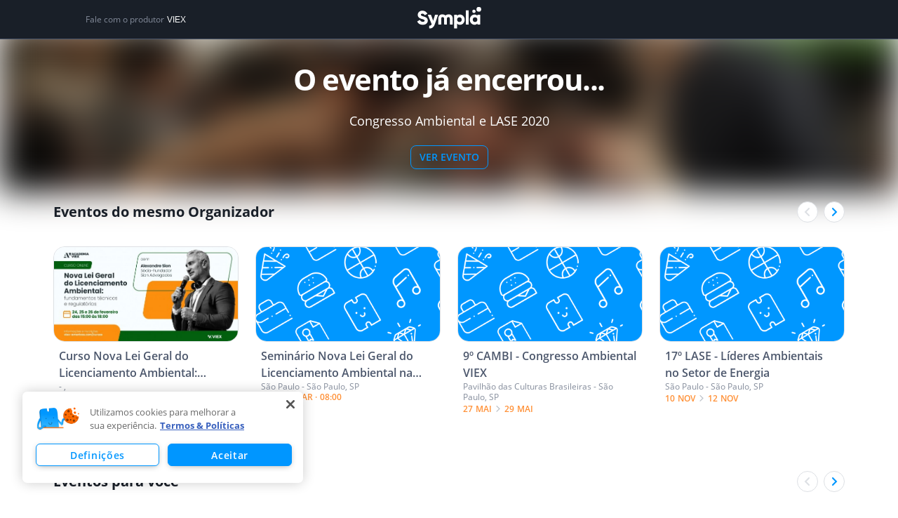

--- FILE ---
content_type: text/html; charset=utf-8
request_url: https://www.sympla.com.br/evento/congresso-ambiental-2020/771168
body_size: 37817
content:
<!DOCTYPE html><html><head><meta charSet="utf-8"/><meta name="viewport" content="width=device-width"/><title>Congresso Ambiental e LASE 2020 em São Paulo - Sympla</title><meta name="description" content="Compre ingressos para Congresso Ambiental e LASE 2020 em São Paulo dia 23/11. Confira os melhores eventos da Sympla!"/><link rel="canonical" href="https://www.sympla.com.br/evento/congresso-ambiental-e-lase-2020/771168"/><meta name="twitter:title" content="Congresso Ambiental e LASE 2020"/><meta name="twitter:description" content="&lt;div data-id=&quot;ed84f82&quot; class=&quot;elementor-element elementor-element-ed84f82 elementor-widget elementor-widget-heading&quot; data-element_type=&quot;heading.default&quot; style=&quot;position: relative; margin-bottom: 20px; color: rgb(51, 51, 51); font-family: &amp;quot;Libre Franklin&amp;quot;, &amp;quot;Helvetica Neue&amp;quot;, helvetica, arial, sans-serif; font-size: 16px;&quot;&gt;&lt;div class=&quot;elementor-widget-container&quot; style=&quot;transition: background 0.3s ease 0s, border 0.3s ease 0s, border-radius 0.3s ease 0s, box-shadow 0.3s ease 0s, -webkit-border-radius 0.3s ease 0s, -webkit-box-shadow 0.3s ease 0s;&quot;&gt;&lt;h2 class=&quot;elementor-heading-title elementor-size-default&quot; style=&quot;clear: both; line-height: 1; margin: 0px; padding: 0px; color: rgb(0, 0, 0); font-size: 45px; font-family: Roboto, sans-serif;&quot;&gt;Os dois mais importantes eventos do calendário ambiental, reunidos.&lt;/h2&gt;&lt;/div&gt;&lt;/div&gt;&lt;div data-id=&quot;80f0906&quot; class=&quot;elementor-element elementor-element-80f0906 elementor-widget elementor-widget-divider&quot; data-element_type=&quot;divider.default&quot; style=&quot;position: relative; margin-bottom: 20px; color: rgb(51, 51, 51); font-family: &amp;quot;Libre Franklin&amp;quot;, &amp;quot;Helvetica Neue&amp;quot;, helvetica, arial, sans-serif; font-size: 16px;&quot;&gt;&lt;div class=&quot;elementor-widget-container&quot; style=&quot;transition: background 0.3s ease 0s, border 0.3s ease 0s, border-radius 0.3s ease 0s, box-shadow 0.3s ease 0s, -webkit-border-radius 0.3s ease 0s, -webkit-box-shadow 0.3s ease 0s;&quot;&gt;&lt;div class=&quot;elementor-divider&quot; style=&quot;line-height: 0; font-size: 0px; padding-top: 2px; padding-bottom: 2px;&quot;&gt;&lt;span class=&quot;elementor-divider-separator&quot; style=&quot;display: inline-block; border-top: 2px solid rgb(33, 150, 243); width: 128.239px;&quot;&gt;&lt;/span&gt;&lt;/div&gt;&lt;/div&gt;&lt;/div&gt;&lt;div data-id=&quot;4d62a90&quot; class=&quot;elementor-element elementor-element-4d62a90 elementor-widget elementor-widget-text-editor&quot; data-element_type=&quot;text-editor.default&quot; style=&quot;position: relative; font-family: Roboto, sans-serif;&quot;&gt;&lt;div class=&quot;elementor-widget-container&quot; style=&quot;transition: background 0.3s ease 0s, border 0.3s ease 0s, border-radius 0.3s ease 0s, box-shadow 0.3s ease 0s, -webkit-border-radius 0.3s ease 0s, -webkit-box-shadow 0.3s ease 0s;&quot;&gt;&lt;div class=&quot;elementor-text-editor elementor-clearfix&quot; style=&quot;&quot;&gt;&lt;p style=&quot;font-size: 16px; color: rgb(122, 122, 122); margin-bottom: 1.5em; padding: 0px;&quot;&gt;&lt;br&gt;&lt;/p&gt;&lt;p style=&quot;font-size: 16px; color: rgb(122, 122, 122); margin-bottom: 1.5em; padding: 0px;&quot;&gt;&lt;img src=&quot;https://images.sympla.com.br/5e2b43dda3313.jpg&quot; style=&quot;width: 1018px;&quot;&gt;&lt;span style=&quot;color: rgb(34, 34, 34); font-family: tahoma, sans-serif; font-size: small; letter-spacing: 0px;&quot;&gt;&lt;br&gt;&lt;/span&gt;&lt;/p&gt;&lt;p style=&quot;font-size: 16px; color: rgb(122, 122, 122); margin-bottom: 1.5em; padding: 0px;&quot;&gt;&lt;span style=&quot;color: rgb(34, 34, 34); font-family: tahoma, sans-serif; font-size: small; letter-spacing: 0px;&quot;&gt;Exclusivamente realizados em conjunto para 2020 o LASE e o Congresso Ambiental acontecem de maneira consecutiva nos dias 23, 24 e 25 de novembro de 2020.&lt;/span&gt;&lt;/p&gt;&lt;p style=&quot;font-size: 16px; color: rgb(122, 122, 122); margin-bottom: 1.5em; padding: 0px;&quot;&gt;&lt;span style=&quot;color: rgb(34, 34, 34); font-family: tahoma, sans-serif; font-size: small; letter-spacing: 0px;&quot;&gt;&lt;br&gt;&lt;/span&gt;&lt;span style=&quot;color: rgb(34, 34, 34); font-family: tahoma, sans-serif; font-size: small; letter-spacing: 0px;&quot;&gt;Os eventos acontecerão no mesmo local, em São Paulo, no Hotel Blue Tree Premium Morumbi, para um público restrito, respeitando todos os protocolos de segurança sanitária e permitindo a participação nos dois encontros de maneira mais cômoda. Para a conveniência dos participantes o evento também será transmitido online em plataforma de fácil acesso à todos os inscritos.&lt;/span&gt;&lt;/p&gt;&lt;p style=&quot;font-size: 16px; color: rgb(122, 122, 122); margin-bottom: 1.5em; padding: 0px;&quot;&gt;&lt;span style=&quot;color: rgb(34, 34, 34); font-family: tahoma, sans-serif; font-size: small; letter-spacing: 0px;&quot;&gt;&lt;br&gt;&lt;/span&gt;&lt;span style=&quot;color: rgb(34, 34, 34); font-family: tahoma, sans-serif; font-size: small; letter-spacing: 0px;&quot;&gt;Adquirindo o seu ingresso você terá&lt;/span&gt;&lt;span style=&quot;color: rgb(34, 34, 34); font-family: tahoma, sans-serif; font-size: small; letter-spacing: 0px;&quot;&gt;&amp;nbsp;&lt;/span&gt;&lt;b style=&quot;color: rgb(34, 34, 34); font-family: tahoma, sans-serif; font-size: small; letter-spacing: 0px;&quot;&gt;acesso aos dois eventos&lt;/b&gt;&lt;span style=&quot;color: rgb(34, 34, 34); font-family: tahoma, sans-serif; font-size: small; letter-spacing: 0px;&quot;&gt;. Terá acesso a todas as sessões do LASE e do Congresso Ambiental e poderá optar por comparecer presencialmente ou poderá acompanhar as apresentações e interagir com os participantes de sua casa ou escritório.&amp;nbsp;&lt;/span&gt;&lt;/p&gt;&lt;p style=&quot;font-size: 16px; color: rgb(122, 122, 122); margin-bottom: 1.5em; padding: 0px;&quot;&gt;&lt;span style=&quot;color: rgb(34, 34, 34); font-family: tahoma, sans-serif; font-size: small; letter-spacing: 0px;&quot;&gt;&lt;br&gt;&lt;/span&gt;&lt;span style=&quot;color: rgb(34, 34, 34); font-family: tahoma, sans-serif; font-size: small; letter-spacing: 0px;&quot;&gt;Uma oportunidade única para participar de dois eventos que se tornaram referência entre os profissionais de meio ambiente ainda mais em um momento de discussões contundentes e de mudanças fortes das corporações, governos e opinião pública frente a temas como sustentabilidade, economia verde, responsabilidade social e ambiental.&lt;/span&gt;&lt;/p&gt;&lt;p style=&quot;font-size: 16px; color: rgb(122, 122, 122); margin-bottom: 1.5em; padding: 0px;&quot;&gt;&lt;span style=&quot;color: rgb(34, 34, 34); font-family: tahoma, sans-serif; font-size: small; letter-spacing: 0px;&quot;&gt;&lt;br&gt;&lt;/span&gt;&lt;span style=&quot;color: rgb(34, 34, 34); font-family: tahoma, sans-serif; font-size: small; letter-spacing: 0px;&quot;&gt;&lt;b&gt;XI LASE - Congresso de Licenciamento e Gestão Socioambiental no Setor Elétrico&lt;br&gt;&lt;/b&gt;&lt;/span&gt;&lt;span style=&quot;color: rgb(34, 34, 34); font-family: tahoma, sans-serif; font-size: small; letter-spacing: 0px;&quot;&gt;LASE é o Congresso que debate há mais de 10 anos as atualizações da legislação e as melhores práticas das empresas de geração e transmissão de energia sobre o licenciamento e a gestão socioambiental no setor elétrico. O LASE acontece no dia 23 de novembro.&lt;/span&gt;&lt;/p&gt;&lt;p style=&quot;font-size: 16px; color: rgb(122, 122, 122); margin-bottom: 1.5em; padding: 0px;&quot;&gt;&lt;span style=&quot;color: rgb(34, 34, 34); font-family: tahoma, sans-serif; font-size: small; letter-spacing: 0px;&quot;&gt;&lt;br&gt;&lt;/span&gt;&lt;span style=&quot;color: rgb(34, 34, 34); font-family: tahoma, sans-serif; font-size: small; letter-spacing: 0px;&quot;&gt;&lt;b&gt;III Congresso Ambiental&lt;br&gt;&lt;/b&gt;&lt;/span&gt;&lt;span style=&quot;color: rgb(34, 34, 34); font-family: tahoma, sans-serif; font-size: small; letter-spacing: 0px;&quot;&gt;Congresso Ambiental é o ponto de encontro da comunidade e executivos da área ambiental e de sustentabilidade de empresas de diversos setores. O Congresso Ambiental acontece nos dias 24 e 25 de novembro.&lt;br&gt;&lt;/span&gt;&lt;span style=&quot;color: rgb(34, 34, 34); font-family: tahoma, sans-serif; font-size: small; letter-spacing: 0px;&quot;&gt;Serão mais de 100 palestras e debates e mais de 1000 participantes presencialmente e online. Acompanhe a visão de governos, líderes empresariais, organizações e institutos ligados ao meio ambiente e de especialistas das áreas de meio ambiente e sustentabilidade.&amp;nbsp;&lt;/span&gt;&lt;/p&gt;&lt;p style=&quot;margin-bottom: 1.5em; padding: 0px;&quot;&gt;&lt;span style=&quot;color: rgb(34, 34, 34); font-size: small; font-family: tahoma, sans-serif; letter-spacing: 0px;&quot;&gt;&lt;br&gt;&lt;/span&gt;&lt;span style=&quot;color: rgb(34, 34, 34); font-size: small; font-family: tahoma, sans-serif; letter-spacing: 0px;&quot;&gt;Conheça a programação dos eventos em:&amp;nbsp;&lt;/span&gt;&lt;a href=&quot;https://www.viex-americas.com/eventos/congresso-ambiental/programacao/&quot; target=&quot;_blank&quot; data-saferedirecturl=&quot;https://www.google.com/url?q=https://www.viex-americas.com/eventos/congresso-ambiental/programacao/&amp;amp;source=gmail&amp;amp;ust=1602682681665000&amp;amp;usg=AFQjCNH65gqEf5L5mBQRLTo7WMmb2fIFCw&quot; style=&quot;color: rgb(17, 85, 204); font-size: small; font-family: tahoma, sans-serif; background-color: rgb(255, 255, 255); letter-spacing: 0px;&quot; target=&quot;_blank&quot;   target=&quot;_blank&quot;   target=&quot;_blank&quot;   target=&quot;_blank&quot;   target=&quot;_blank&quot;   target=&quot;_blank&quot;   target=&quot;_blank&quot;   target=&quot;_blank&quot; rel=&quot;nofollow noopener noreferrer&quot; &gt;https://www.viex-americas.&lt;wbr&gt;com/eventos/congresso-&lt;wbr&gt;ambiental/programacao/&lt;/a&gt;&lt;span style=&quot;color: rgb(34, 34, 34); font-size: small; font-family: tahoma, sans-serif; letter-spacing: 0px;&quot;&gt;&amp;nbsp;&lt;/span&gt;&lt;span style=&quot;color: rgb(34, 34, 34); font-size: small; font-family: tahoma, sans-serif; letter-spacing: 0px;&quot;&gt;e adquira seu ingresso em:&amp;nbsp;&lt;/span&gt;&lt;a href=&quot;https://www.viex-americas.com/eventos/congresso-ambiental/inscrevase/&quot; target=&quot;_blank&quot; data-saferedirecturl=&quot;https://www.google.com/url?q=https://www.viex-americas.com/eventos/congresso-ambiental/inscrevase/&amp;amp;source=gmail&amp;amp;ust=1602682681665000&amp;amp;usg=AFQjCNEGOAqlWgrYJctNsNixyrCkrXh91Q&quot; style=&quot;color: rgb(17, 85, 204); font-size: small; font-family: tahoma, sans-serif; background-color: rgb(255, 255, 255); letter-spacing: 0px;&quot; target=&quot;_blank&quot;   target=&quot;_blank&quot;   target=&quot;_blank&quot;   target=&quot;_blank&quot;   target=&quot;_blank&quot;   target=&quot;_blank&quot;   target=&quot;_blank&quot;   target=&quot;_blank&quot; rel=&quot;nofollow noopener noreferrer&quot; &gt;https://www.viex-americas.&lt;wbr&gt;com/eventos/congresso-&lt;wbr&gt;ambiental/inscrevase/&lt;/a&gt;&lt;font size=&quot;2&quot; style=&quot;&quot;&gt;&lt;font color=&quot;#7a7a7a&quot;&gt;&amp;nbsp;&lt;/font&gt;&lt;span style=&quot;font-size: 12px;&quot;&gt;e&amp;nbsp;&lt;/span&gt;&lt;/font&gt;&lt;span style=&quot;font-size: 16px; letter-spacing: 0px;&quot;&gt;&lt;span style=&quot;font-size: 12px;&quot;&gt;Veja a programação completa em&lt;/span&gt;:&amp;nbsp;&lt;/span&gt;&lt;a href=&quot;http://congressoambiental.com.br/&quot; target=&quot;_blank&quot;  style=&quot;font-size: 16px; letter-spacing: 0px; text-align: center; font-family: Roboto, sans-serif; background-color: rgb(255, 255, 255);&quot; target=&quot;_blank&quot;   target=&quot;_blank&quot;   target=&quot;_blank&quot;   target=&quot;_blank&quot;   target=&quot;_blank&quot;   target=&quot;_blank&quot;   target=&quot;_blank&quot;   target=&quot;_blank&quot; rel=&quot;nofollow noopener noreferrer&quot; &gt;&lt;span style=&quot;font-size: 12px;&quot;&gt;http://congressoambiental.com.br/&lt;/span&gt;&lt;/a&gt;&lt;/p&gt;&lt;/div&gt;&lt;/div&gt;&lt;/div&gt;"/><meta name="twitter:card" content="summary"/><meta name="twitter:site" content="@Sympla"/><meta property="fb:app_id" content="301303029947066"/><meta property="og:url" content="https://www.sympla.com.br/evento/congresso-ambiental-e-lase-2020/771168"/><meta property="og:type" content="website"/><meta property="og:title" content="Congresso Ambiental e LASE 2020"/><meta property="og:description" content="&lt;div data-id=&quot;ed84f82&quot; class=&quot;elementor-element elementor-element-ed84f82 elementor-widget elementor-widget-heading&quot; data-element_type=&quot;heading.default&quot; style=&quot;position: relative; margin-bottom: 20px; color: rgb(51, 51, 51); font-family: &amp;quot;Libre Franklin&amp;quot;, &amp;quot;Helvetica Neue&amp;quot;, helvetica, arial, sans-serif; font-size: 16px;&quot;&gt;&lt;div cla…"/><meta property="og:image" content="https://images.sympla.com.br/5f874f1aa58d9-xs.jpg"/><meta property="og:image:width" content="1156"/><meta property="og:image:height" content="607"/><meta name="next-head-count" content="17"/><link rel="preconnect" href="https://fonts.googleapis.com"/><link rel="preconnect" href="https://fonts.gstatic.com"/><link rel="preconnect" href="https://fonts.gstatic.com" crossorigin /><link rel="preload" href="https://assets-event-page.svc.sympla.com.br/evento/_next/static/css/06d91af42729e4ee.css" as="style"/><link rel="stylesheet" href="https://assets-event-page.svc.sympla.com.br/evento/_next/static/css/06d91af42729e4ee.css" data-n-g=""/><noscript data-n-css=""></noscript><script defer="" nomodule="" src="https://assets-event-page.svc.sympla.com.br/evento/_next/static/chunks/polyfills-78c92fac7aa8fdd8.js"></script><script src="https://assets-event-page.svc.sympla.com.br/evento/_next/static/chunks/webpack-091e4ea4e791d215.js" defer=""></script><script src="https://assets-event-page.svc.sympla.com.br/evento/_next/static/chunks/framework-ce84985cd166733a.js" defer=""></script><script src="https://assets-event-page.svc.sympla.com.br/evento/_next/static/chunks/main-3d6331b892173533.js" defer=""></script><script src="https://assets-event-page.svc.sympla.com.br/evento/_next/static/chunks/pages/_app-1c7a41f16a2572ce.js" defer=""></script><script src="https://assets-event-page.svc.sympla.com.br/evento/_next/static/chunks/a4c92b5b-82682f435825d506.js" defer=""></script><script src="https://assets-event-page.svc.sympla.com.br/evento/_next/static/chunks/7608-73f69a8acbe33917.js" defer=""></script><script src="https://assets-event-page.svc.sympla.com.br/evento/_next/static/chunks/3554-a891e91c0f45d472.js" defer=""></script><script src="https://assets-event-page.svc.sympla.com.br/evento/_next/static/chunks/3061-d90e2c9377efb771.js" defer=""></script><script src="https://assets-event-page.svc.sympla.com.br/evento/_next/static/chunks/3876-87df1ee20a34e10e.js" defer=""></script><script src="https://assets-event-page.svc.sympla.com.br/evento/_next/static/chunks/3831-df6852f6f9bae1d0.js" defer=""></script><script src="https://assets-event-page.svc.sympla.com.br/evento/_next/static/chunks/8691-816e35da523c21d9.js" defer=""></script><script src="https://assets-event-page.svc.sympla.com.br/evento/_next/static/chunks/4421-5bef815fed7ebee9.js" defer=""></script><script src="https://assets-event-page.svc.sympla.com.br/evento/_next/static/chunks/5670-080f213b51e0c5ec.js" defer=""></script><script src="https://assets-event-page.svc.sympla.com.br/evento/_next/static/chunks/1193-8f0e9b17f02ebed7.js" defer=""></script><script src="https://assets-event-page.svc.sympla.com.br/evento/_next/static/chunks/506-c0b14df3898b9799.js" defer=""></script><script src="https://assets-event-page.svc.sympla.com.br/evento/_next/static/chunks/4952-358792324a71e587.js" defer=""></script><script src="https://assets-event-page.svc.sympla.com.br/evento/_next/static/chunks/645-78a6c106ad5757a3.js" defer=""></script><script src="https://assets-event-page.svc.sympla.com.br/evento/_next/static/chunks/7250-c501eca594d55820.js" defer=""></script><script src="https://assets-event-page.svc.sympla.com.br/evento/_next/static/chunks/pages/evento/%5Bslug%5D/%5Bid%5D-cd7aa6a8384e46f5.js" defer=""></script><script src="https://assets-event-page.svc.sympla.com.br/evento/_next/static/event-page-664b86f32891d67e501308f57b42e6715a451935/_buildManifest.js" defer=""></script><script src="https://assets-event-page.svc.sympla.com.br/evento/_next/static/event-page-664b86f32891d67e501308f57b42e6715a451935/_ssgManifest.js" defer=""></script><style data-styled="ebnxES cTKbtJ dSsHAl dqOyhX eiyvVj bkzrfm KcJQk ilWENo jQVtEv hjhEtb TmdRk exBdjv jmmwPa fOFAqz gITjo fGJjNG hKlUtf kNNGtH bWfCrz dkYEwi fSYUca dUlxCv emLkNv hHfnoK eHmriQ sXAtc hdTQda fVgDPM kLdsGw iImKcA fpNfmG gwqeoZ hWniOY jSJrjH hvxTlQ NdZHw iWqeFd eGwEpB bdUbUp iduxJ inoYAK kambvG dgMSyY gJudNS cVIjze fVQzKO hakIZs kPySeH XyWCd fIXqvB kIKyen waidG bEFnfE uwSdy kaWmTP fjjPOV fbfDlR cPUvDG cpAuwP bUXpde ZRxBr IAFvk eAtTwM kNybgc inXNMc itAFrw hhusCl bhdrwB deEcZm gYGXgF gUGPkn ibVTzb gmFYev ckueyJ iPvdkY iMcsvm" data-styled-version="4.4.0">
/* sc-component-id: sc-global-969124827 */
html,body,div,span,applet,object,iframe,h1,h2,h3,h4,h5,h6,p,blockquote,pre,a,abbr,acronym,address,big,cite,code,del,dfn,em,img,ins,kbd,q,s,samp,small,strike,strong,sub,sup,tt,var,b,u,i,center,dl,dt,dd,ol,ul,li,fieldset,form,label,legend,table,caption,tbody,tfoot,thead,tr,th,td,article,aside,canvas,details,embed,figure,figcaption,footer,header,hgroup,menu,nav,output,ruby,section,summary,time,mark,audio,video{margin:0;padding:0;border:0;box-sizing:border-box;-webkit-scroll-behavior:smooth;-moz-scroll-behavior:smooth;-ms-scroll-behavior:smooth;scroll-behavior:smooth;-webkit-overflow-scrolling:touch;} article,aside,details,figcaption,figure,footer,header,hgroup,menu,nav,section{display:block;} body{position:relative;line-height:1.2;width:100%;color:#191f28;font-family:Open Sans,sans-serif;-webkit-font-smoothing:antialiased;-moz-osx-font-smoothing:grayscale;} p{line-height:1.5;} blockquote,q{quotes:none;} blockquote:before,blockquote:after,q:before,q:after{content:'';content:none;} table{border-collapse:collapse;border-spacing:0;} input,textarea{font-family:inherit;font-size:12px;} input:-webkit-autofill,input:-webkit-autofill:hover,input:-webkit-autofill:focus,input:-webkit-autofill:active{-webkit-box-shadow:0 0 0 30px white inset !important;} input[type=checkbox]{vertical-align:middle;} .no-gutters{margin-right:0!important;margin-left:0!important;} .no-gutters > [data-name*="col-"]{padding-right:0!important;padding-left:0!important;} .no-paddings{padding-left:0!important;padding-right:0!important;} .no-margins{margin-left:0!important;margin-right:0!important;} .animated{-webkit-animation-duration:1s;-webkit-animation-duration:1s;animation-duration:1s;-webkit-animation-fill-mode:both;-webkit-animation-fill-mode:both;animation-fill-mode:both;} .infinite{-webkit-animation-iteration-count:infinite;-webkit-animation-iteration-count:infinite;animation-iteration-count:infinite;} .delay-1s{-webkit-animation-delay:1s;-webkit-animation-delay:1s;animation-delay:1s;} .delay-2s{-webkit-animation-delay:2s;-webkit-animation-delay:2s;animation-delay:2s;} .delay-3s{-webkit-animation-delay:3s;-webkit-animation-delay:3s;animation-delay:3s;} .fast{-webkit-animation-duration:800ms;-webkit-animation-duration:800ms;animation-duration:800ms;} .faster{-webkit-animation-duration:400ms;-webkit-animation-duration:400ms;animation-duration:400ms;} .very-faster{-webkit-animation-duration:150ms;-webkit-animation-duration:150ms;animation-duration:150ms;} .slow{-webkit-animation-duration:2s;-webkit-animation-duration:2s;animation-duration:2s;} .slower{-webkit-animation-duration:3s;-webkit-animation-duration:3s;animation-duration:3s;} @media (prefers-reduced-motion){.animated{-webkit-animation:unset !important;-webkit-animation:unset !important;animation:unset !important;-webkit-transition:none !important;-webkit-transition:none !important;transition:none !important;}} @-webkit-keyframes fadeIn{from{opacity:0;}to{opacity:1;}} @-webkit-keyframes fadeIn{from{opacity:0;}to{opacity:1;}} @keyframes fadeIn{from{opacity:0;}to{opacity:1;}} .fadeIn{-webkit-animation-name:fadeIn;-webkit-animation-name:fadeIn;animation-name:fadeIn;} @-webkit-keyframes fadeInUp{from{opacity:0;-webkit-transform:translate3d(0,15%,0);-webkit-transform:translate3d(0,15%,0);-ms-transform:translate3d(0,15%,0);transform:translate3d(0,15%,0);}to{opacity:1;-webkit-transform:translate3d(0,0,0);-webkit-transform:translate3d(0,0,0);-ms-transform:translate3d(0,0,0);transform:translate3d(0,0,0);}} @-webkit-keyframes fadeInUp{from{opacity:0;-webkit-transform:translate3d(0,15%,0);-webkit-transform:translate3d(0,15%,0);-ms-transform:translate3d(0,15%,0);transform:translate3d(0,15%,0);}to{opacity:1;-webkit-transform:translate3d(0,0,0);-webkit-transform:translate3d(0,0,0);-ms-transform:translate3d(0,0,0);transform:translate3d(0,0,0);}} @keyframes fadeInUp{from{opacity:0;-webkit-transform:translate3d(0,15%,0);-webkit-transform:translate3d(0,15%,0);-ms-transform:translate3d(0,15%,0);transform:translate3d(0,15%,0);}to{opacity:1;-webkit-transform:translate3d(0,0,0);-webkit-transform:translate3d(0,0,0);-ms-transform:translate3d(0,0,0);transform:translate3d(0,0,0);}} .fadeInUp{-webkit-animation-name:fadeInUp;-webkit-animation-name:fadeInUp;animation-name:fadeInUp;} @-webkit-keyframes fadeOut{from{opacity:1;}to{opacity:0;}} @-webkit-keyframes fadeOut{from{opacity:1;}to{opacity:0;}} @keyframes fadeOut{from{opacity:1;}to{opacity:0;}} .fadeOut{-webkit-animation-name:fadeOut;-webkit-animation-name:fadeOut;animation-name:fadeOut;} @-webkit-keyframes fadeInDown{from{opacity:0;-webkit-transform:translate3d(0,-100%,0);-webkit-transform:translate3d(0,-100%,0);-ms-transform:translate3d(0,-100%,0);transform:translate3d(0,-100%,0);}to{opacity:1;-webkit-transform:translate3d(0,0,0);-webkit-transform:translate3d(0,0,0);-ms-transform:translate3d(0,0,0);transform:translate3d(0,0,0);}} @-webkit-keyframes fadeInDown{from{opacity:0;-webkit-transform:translate3d(0,-100%,0);-webkit-transform:translate3d(0,-100%,0);-ms-transform:translate3d(0,-100%,0);transform:translate3d(0,-100%,0);}to{opacity:1;-webkit-transform:translate3d(0,0,0);-webkit-transform:translate3d(0,0,0);-ms-transform:translate3d(0,0,0);transform:translate3d(0,0,0);}} @keyframes fadeInDown{from{opacity:0;-webkit-transform:translate3d(0,-100%,0);-webkit-transform:translate3d(0,-100%,0);-ms-transform:translate3d(0,-100%,0);transform:translate3d(0,-100%,0);}to{opacity:1;-webkit-transform:translate3d(0,0,0);-webkit-transform:translate3d(0,0,0);-ms-transform:translate3d(0,0,0);transform:translate3d(0,0,0);}} .fadeInDown{-webkit-animation-name:fadeInDown;-webkit-animation-name:fadeInDown;animation-name:fadeInDown;} @-webkit-keyframes fadeOutDown{from{opacity:1;}to{opacity:0;-webkit-transform:translate3d(0,15%,0);-webkit-transform:translate3d(0,15%,0);-ms-transform:translate3d(0,15%,0);transform:translate3d(0,15%,0);}} @-webkit-keyframes fadeOutDown{from{opacity:1;}to{opacity:0;-webkit-transform:translate3d(0,15%,0);-webkit-transform:translate3d(0,15%,0);-ms-transform:translate3d(0,15%,0);transform:translate3d(0,15%,0);}} @keyframes fadeOutDown{from{opacity:1;}to{opacity:0;-webkit-transform:translate3d(0,15%,0);-webkit-transform:translate3d(0,15%,0);-ms-transform:translate3d(0,15%,0);transform:translate3d(0,15%,0);}} .fadeOutDown{-webkit-animation-name:fadeOutDown;-webkit-animation-name:fadeOutDown;animation-name:fadeOutDown;} @-webkit-keyframes pulse{from{-webkit-transform:scale3d(1,1,1);-webkit-transform:scale3d(1,1,1);-ms-transform:scale3d(1,1,1);transform:scale3d(1,1,1);}50%{-webkit-transform:scale3d(1.05,1.05,1.05);-webkit-transform:scale3d(1.05,1.05,1.05);-ms-transform:scale3d(1.05,1.05,1.05);transform:scale3d(1.05,1.05,1.05);}to{-webkit-transform:scale3d(1,1,1);-webkit-transform:scale3d(1,1,1);-ms-transform:scale3d(1,1,1);transform:scale3d(1,1,1);}} @-webkit-keyframes pulse{from{-webkit-transform:scale3d(1,1,1);-webkit-transform:scale3d(1,1,1);-ms-transform:scale3d(1,1,1);transform:scale3d(1,1,1);}50%{-webkit-transform:scale3d(1.05,1.05,1.05);-webkit-transform:scale3d(1.05,1.05,1.05);-ms-transform:scale3d(1.05,1.05,1.05);transform:scale3d(1.05,1.05,1.05);}to{-webkit-transform:scale3d(1,1,1);-webkit-transform:scale3d(1,1,1);-ms-transform:scale3d(1,1,1);transform:scale3d(1,1,1);}} @keyframes pulse{from{-webkit-transform:scale3d(1,1,1);-webkit-transform:scale3d(1,1,1);-ms-transform:scale3d(1,1,1);transform:scale3d(1,1,1);}50%{-webkit-transform:scale3d(1.05,1.05,1.05);-webkit-transform:scale3d(1.05,1.05,1.05);-ms-transform:scale3d(1.05,1.05,1.05);transform:scale3d(1.05,1.05,1.05);}to{-webkit-transform:scale3d(1,1,1);-webkit-transform:scale3d(1,1,1);-ms-transform:scale3d(1,1,1);transform:scale3d(1,1,1);}} .pulse{-webkit-animation-name:pulse;-webkit-animation-name:pulse;animation-name:pulse;} @-webkit-keyframes slideInLeft{from{-webkit-transform:translate3d(-100%,0,0);-ms-transform:translate3d(-100%,0,0);transform:translate3d(-100%,0,0);visibility:visible;}to{-webkit-transform:translate3d(0,0,0);-ms-transform:translate3d(0,0,0);transform:translate3d(0,0,0);}} @keyframes slideInLeft{from{-webkit-transform:translate3d(-100%,0,0);-ms-transform:translate3d(-100%,0,0);transform:translate3d(-100%,0,0);visibility:visible;}to{-webkit-transform:translate3d(0,0,0);-ms-transform:translate3d(0,0,0);transform:translate3d(0,0,0);}} .slideInLeft{-webkit-animation-name:slideInLeft;animation-name:slideInLeft;} @-webkit-keyframes slideOutLeft{from{-webkit-transform:translate3d(0,0,0);-ms-transform:translate3d(0,0,0);transform:translate3d(0,0,0);}to{visibility:hidden;-webkit-transform:translate3d(-100%,0,0);-ms-transform:translate3d(-100%,0,0);transform:translate3d(-100%,0,0);}} @keyframes slideOutLeft{from{-webkit-transform:translate3d(0,0,0);-ms-transform:translate3d(0,0,0);transform:translate3d(0,0,0);}to{visibility:hidden;-webkit-transform:translate3d(-100%,0,0);-ms-transform:translate3d(-100%,0,0);transform:translate3d(-100%,0,0);}} .slideOutLeft{-webkit-animation-name:slideOutLeft;animation-name:slideOutLeft;} @media(max-width:52em){.no-pad-top{padding-top:0;}} .js-lazy-image{width:300px;height:300px;} .fade-in{-webkit-animation-name:fadeIn;animation-name:fadeIn;-webkit-animation-duration:1.3s;animation-duration:1.3s;-webkit-animation-timing-function:cubic-bezier(0,0,0.4,1);animation-timing-function:cubic-bezier(0,0,0.4,1);-webkit-animation-fill-mode:forwards;animation-fill-mode:forwards;} @-webkit-keyframes fadeIn{from{opacity:0;}to{opacity:1;}} @keyframes fadeIn{from{opacity:0;}to{opacity:1;}} @media ( max-width:640px ){.hidden-xs{display:none!important;}} @media screen and (min-width:640px) and (max-width:830px){.hidden-md{display:none;}} @media screen and (min-width:830px){.hidden-xl{display:none;}.fixedGrid{position:fixed;top:0px;width:335px;opacity:1;-webkit-transition:all 0.25s ease;transition:all 0.25s ease;}.hideGrid{opacity:0;pointer-events:none;}} #load-screen{display:none !important;}
/* sc-component-id: sc-b281498b-0 */
.KcJQk{display:-webkit-box;display:-webkit-flex;display:-ms-flexbox;display:flex;-webkit-box-pack:center;-webkit-justify-content:center;-ms-flex-pack:center;justify-content:center;width:100%;min-width:320px;background-color:transparent;position:relative;background-image:url();background-position:50% 50%;background-size:100%;}.ilWENo{display:-webkit-box;display:-webkit-flex;display:-ms-flexbox;display:flex;-webkit-box-pack:center;-webkit-justify-content:center;-ms-flex-pack:center;justify-content:center;width:100%;min-width:320px;background-color:#F5F7F8;position:relative;background-image:url();background-position:50% 50%;background-size:100%;}.jQVtEv{display:-webkit-box;display:-webkit-flex;display:-ms-flexbox;display:flex;-webkit-box-pack:center;-webkit-justify-content:center;-ms-flex-pack:center;justify-content:center;width:100%;min-width:320px;background-color:#FFFFFF;position:relative;background-image:url();background-position:50% 50%;background-size:100%;}
/* sc-component-id: sc-cc6dd638-0 */
.emLkNv{display:-webkit-box;display:-webkit-flex;display:-ms-flexbox;display:flex;-webkit-flex-direction:column;-ms-flex-direction:column;flex-direction:column;width:100%;padding:0px;max-width:1100px;position:relative;} @media (min-width:830px){.emLkNv{padding:0px;}}.hHfnoK{display:-webkit-box;display:-webkit-flex;display:-ms-flexbox;display:flex;-webkit-flex-direction:column;-ms-flex-direction:column;flex-direction:column;width:100%;padding:2rem;max-width:1100px;position:relative;} @media (min-width:830px){.hHfnoK{padding:2rem;}}
/* sc-component-id: sc-cc6dd638-1 */
.eHmriQ{width:100%;padding:0 2rem 0 0;} @media (min-width:830px){.eHmriQ{width:calc(100% - 0px);}}.sXAtc{width:100%;padding:2rem 2rem 1.5rem;} @media (min-width:830px){.sXAtc{width:calc(100% - 0px);}}.hdTQda{width:100%;padding:0px;} @media (min-width:830px){.hdTQda{width:calc(100% - 0);}}
/* sc-component-id: sc-cc6dd638-2 */
.inoYAK{border-bottom:1px solid #DDE0E4;margin:2rem 0;}
/* sc-component-id: sc-c91b4ab8-0 */
.ebnxES{display:-webkit-box;display:-webkit-flex;display:-ms-flexbox;display:flex;-webkit-box-pack:center;-webkit-justify-content:center;-ms-flex-pack:center;justify-content:center;width:100%;min-width:320px;background-color:#191F28;height:56px;border-bottom:1px solid #4C576C;}
/* sc-component-id: sc-c91b4ab8-1 */
.cTKbtJ{display:-webkit-box;display:-webkit-flex;display:-ms-flexbox;display:flex;-webkit-flex-direction:column;-ms-flex-direction:column;flex-direction:column;width:100%;padding:2rem;max-width:1100px;position:relative;-webkit-flex-direction:row;-ms-flex-direction:row;flex-direction:row;-webkit-align-items:center;-webkit-box-align:center;-ms-flex-align:center;align-items:center;padding:0 32px;} @media (min-width:830px){.cTKbtJ{padding:2rem;}} @media (min-width:830px){.cTKbtJ{padding:0 2rem;}}
/* sc-component-id: sc-c91b4ab8-2 */
.dqOyhX{display:-webkit-box;display:-webkit-flex;display:-ms-flexbox;display:flex;-webkit-box-pack:center;-webkit-justify-content:center;-ms-flex-pack:center;justify-content:center;-webkit-flex:1;-ms-flex:1;flex:1;} .dqOyhX a{cursor:pointer;-webkit-transition:opacity 0.2s;transition:opacity 0.2s;} .dqOyhX a:hover{opacity:0.7;} .dqOyhX img{width:100px;height:39px;}
/* sc-component-id: sc-c91b4ab8-3 */
.dSsHAl{display:none;font-size:12px;color:#848c9b;} .dSsHAl button{background-color:transparent;border:0;padding:0;font-size:12px;color:#FFFFFF;margin-left:4px;cursor:pointer;-webkit-transition:color 0.2s;transition:color 0.2s;overflow:hidden;text-overflow:ellipsis;} .dSsHAl button:hover{color:#0097FF;} @media (min-width:830px){.dSsHAl{display:-webkit-box;display:-webkit-flex;display:-ms-flexbox;display:flex;-webkit-flex:1;-ms-flex:1;flex:1;overflow:hidden;white-space:nowrap;}}
/* sc-component-id: sc-c91b4ab8-4 */
@media (min-width:830px){.eiyvVj{display:-webkit-box;display:-webkit-flex;display:-ms-flexbox;display:flex;-webkit-flex:1;-ms-flex:1;flex:1;-webkit-box-pack:end;-webkit-justify-content:flex-end;-ms-flex-pack:end;justify-content:flex-end;}}
/* sc-component-id: sc-c91b4ab8-5 */
.bkzrfm{display:none;background-color:transparent;border:0;padding:0;} @media (min-width:830px){.bkzrfm{display:none;}}
/* sc-component-id: NewButtonstyle__Wrapper-sc-1gfpl9z-0 */
.exBdjv{border-radius:8px;outline:none;border-color:transparent;border-width:1px;border-style:solid;font-size:14px;font-weight:600;font-family:Open Sans,sans-serif;line-height:16px;display:-webkit-inline-box;display:-webkit-inline-flex;display:-ms-inline-flexbox;display:inline-flex;-webkit-align-items:center;-webkit-box-align:center;-ms-flex-align:center;align-items:center;-webkit-box-pack:center;-webkit-justify-content:center;-ms-flex-pack:center;justify-content:center;min-width:-webkit-fit-content;min-width:-moz-fit-content;min-width:fit-content;width:-webkit-max-content;width:-moz-max-content;width:max-content;cursor:pointer;-webkit-transition:all 0.2s ease-in;transition:all 0.2s ease-in;-webkit-text-decoration:none;text-decoration:none;background-color:#0097FF;color:#0097FF;border-color:#0097FF;border-style:solid;padding:8px 12px;text-transform:uppercase;} .exBdjv > svg{fill:#0097FF;} .exBdjv:hover{background-color:#3AAFFF;border-color:#3AAFFF;} .exBdjv:not(:hover){background-color:transparent;} .exBdjv:hover{color:#FFFFFF;} .exBdjv:hover > svg{fill:#FFFFFF;} .exBdjv > svg,.exBdjv > img{height:16px;width:16px;} @media only screen and (max-width:830px){} @media only screen and (min-width:830px){}.jmmwPa{border-radius:8px;outline:none;border-color:transparent;border-width:1px;border-style:solid;font-size:14px;font-weight:600;font-family:Open Sans,sans-serif;line-height:16px;display:-webkit-inline-box;display:-webkit-inline-flex;display:-ms-inline-flexbox;display:inline-flex;-webkit-align-items:center;-webkit-box-align:center;-ms-flex-align:center;align-items:center;-webkit-box-pack:center;-webkit-justify-content:center;-ms-flex-pack:center;justify-content:center;min-width:-webkit-fit-content;min-width:-moz-fit-content;min-width:fit-content;width:-webkit-max-content;width:-moz-max-content;width:max-content;cursor:pointer;-webkit-transition:all 0.2s ease-in;transition:all 0.2s ease-in;-webkit-text-decoration:none;text-decoration:none;background-color:#0097FF;color:#0097FF;color:#FFFFFF;padding:8px 16px;-webkit-flex-direction:row;-ms-flex-direction:row;flex-direction:row;text-transform:uppercase;} .jmmwPa > svg{fill:#0097FF;} .jmmwPa:hover{background-color:#3AAFFF;border-color:#3AAFFF;} .jmmwPa > svg{fill:#FFFFFF;} .jmmwPa > svg,.jmmwPa > img{height:24px;width:24px;} .jmmwPa > svg,.jmmwPa > div:first-child{margin-right:8px;} @media only screen and (max-width:830px){.jmmwPa{border-radius:1000vw;}} @media only screen and (min-width:830px){.jmmwPa{border-radius:1000vw;}}.fOFAqz{border-radius:8px;outline:none;border-color:transparent;border-width:1px;border-style:solid;font-size:14px;font-weight:600;font-family:Open Sans,sans-serif;line-height:16px;display:-webkit-inline-box;display:-webkit-inline-flex;display:-ms-inline-flexbox;display:inline-flex;-webkit-align-items:center;-webkit-box-align:center;-ms-flex-align:center;align-items:center;-webkit-box-pack:center;-webkit-justify-content:center;-ms-flex-pack:center;justify-content:center;min-width:-webkit-fit-content;min-width:-moz-fit-content;min-width:fit-content;width:-webkit-max-content;width:-moz-max-content;width:max-content;cursor:pointer;-webkit-transition:all 0.2s ease-in;transition:all 0.2s ease-in;-webkit-text-decoration:none;text-decoration:none;background-color:#0097FF;color:#0097FF;border-color:#0097FF;border-style:solid;padding:8px 12px;-webkit-flex-direction:row;-ms-flex-direction:row;flex-direction:row;text-transform:uppercase;} .fOFAqz > svg{fill:#0097FF;} .fOFAqz:hover{background-color:#3AAFFF;border-color:#3AAFFF;} .fOFAqz:not(:hover){background-color:transparent;} .fOFAqz:hover{color:#FFFFFF;} .fOFAqz:hover > svg{fill:#FFFFFF;} .fOFAqz > svg,.fOFAqz > img{height:16px;width:16px;} .fOFAqz > svg,.fOFAqz > div:first-child{margin-right:4px;} @media only screen and (max-width:830px){} @media only screen and (min-width:830px){}.gITjo{border-radius:8px;outline:none;border-color:transparent;border-width:1px;border-style:solid;font-size:14px;font-weight:600;font-family:Open Sans,sans-serif;line-height:16px;display:-webkit-inline-box;display:-webkit-inline-flex;display:-ms-inline-flexbox;display:inline-flex;-webkit-align-items:center;-webkit-box-align:center;-ms-flex-align:center;align-items:center;-webkit-box-pack:center;-webkit-justify-content:center;-ms-flex-pack:center;justify-content:center;min-width:-webkit-fit-content;min-width:-moz-fit-content;min-width:fit-content;width:-webkit-max-content;width:-moz-max-content;width:max-content;cursor:pointer;-webkit-transition:all 0.2s ease-in;transition:all 0.2s ease-in;-webkit-text-decoration:none;text-decoration:none;background-color:#0097FF;color:#0097FF;background-color:transparent;border-color:transparent;padding:12px 16px;} .gITjo > svg{fill:#0097FF;} .gITjo:hover{background-color:#3AAFFF;border-color:#3AAFFF;} .gITjo:hover{background-color:#F5F7F8;border-color:transparent;} .gITjo > svg,.gITjo > img{height:24px;width:24px;} @media only screen and (max-width:830px){} @media only screen and (min-width:830px){}.fGJjNG{border-radius:8px;outline:none;border-color:transparent;border-width:1px;border-style:solid;font-size:14px;font-weight:600;font-family:Open Sans,sans-serif;line-height:16px;display:-webkit-inline-box;display:-webkit-inline-flex;display:-ms-inline-flexbox;display:inline-flex;-webkit-align-items:center;-webkit-box-align:center;-ms-flex-align:center;align-items:center;-webkit-box-pack:center;-webkit-justify-content:center;-ms-flex-pack:center;justify-content:center;min-width:-webkit-fit-content;min-width:-moz-fit-content;min-width:fit-content;width:-webkit-max-content;width:-moz-max-content;width:max-content;cursor:pointer;-webkit-transition:all 0.2s ease-in;transition:all 0.2s ease-in;-webkit-text-decoration:none;text-decoration:none;background-color:#0097FF;color:#0097FF;color:#FFFFFF;padding:8px 16px;-webkit-flex-direction:row;-ms-flex-direction:row;flex-direction:row;} .fGJjNG > svg{fill:#0097FF;} .fGJjNG:hover{background-color:#3AAFFF;border-color:#3AAFFF;} .fGJjNG > svg{fill:#FFFFFF;} .fGJjNG > svg,.fGJjNG > img{height:24px;width:24px;} .fGJjNG > svg,.fGJjNG > div:first-child{margin-right:8px;} @media only screen and (max-width:830px){} @media only screen and (min-width:830px){}.hKlUtf{border-radius:8px;outline:none;border-color:transparent;border-width:1px;border-style:solid;font-size:14px;font-weight:600;font-family:Open Sans,sans-serif;line-height:16px;display:-webkit-inline-box;display:-webkit-inline-flex;display:-ms-inline-flexbox;display:inline-flex;-webkit-align-items:center;-webkit-box-align:center;-ms-flex-align:center;align-items:center;-webkit-box-pack:center;-webkit-justify-content:center;-ms-flex-pack:center;justify-content:center;min-width:-webkit-fit-content;min-width:-moz-fit-content;min-width:fit-content;width:-webkit-max-content;width:-moz-max-content;width:max-content;cursor:pointer;-webkit-transition:all 0.2s ease-in;transition:all 0.2s ease-in;-webkit-text-decoration:none;text-decoration:none;background-color:#0097FF;color:#0097FF;border-color:#0097FF;border-style:solid;padding:8px 16px;-webkit-flex-direction:row;-ms-flex-direction:row;flex-direction:row;} .hKlUtf > svg{fill:#0097FF;} .hKlUtf:hover{background-color:#3AAFFF;border-color:#3AAFFF;} .hKlUtf:not(:hover){background-color:transparent;} .hKlUtf:hover{color:#FFFFFF;} .hKlUtf:hover > svg{fill:#FFFFFF;} .hKlUtf > svg,.hKlUtf > img{height:24px;width:24px;} .hKlUtf > svg,.hKlUtf > div:first-child{margin-right:8px;} @media only screen and (max-width:830px){} @media only screen and (min-width:830px){}
/* sc-component-id: sc-d4d5091a-0 */
.fSYUca{display:-webkit-box;display:-webkit-flex;display:-ms-flexbox;display:flex;-webkit-box-pack:center;-webkit-justify-content:center;-ms-flex-pack:center;justify-content:center;width:100%;min-width:320px;background-color:#FFFFFF;position:relative;background-image:url(https://images.sympla.com.br/5f874f1aa58d9-lg.jpg);background-position:50% 50%;background-size:100%;position:relative;height:64vh;max-height:336px;min-height:336px;background-image:url(https://images.sympla.com.br/5f874f1aa58d9-lg.jpg);background-position:50% 50%;background-size:120%;} .fSYUca h1,.fSYUca h2{color:#FFFFFF;} .fSYUca::before{content:"";position:absolute;width:100%;height:100%;-webkit-backdrop-filter:blur(8px) brightness(0.8);backdrop-filter:blur(8px) brightness(0.8);} .fSYUca::before{content:"";position:absolute;width:100%;height:100%;-webkit-backdrop-filter:blur(24px);backdrop-filter:blur(24px);background-color:rgba(0,0,0,0.7);} @media (max-width:830px){.fSYUca{height:50vh;max-height:280px;min-height:168px;margin-bottom:0;}} @media (max-width:640px){.fSYUca{height:30vh;max-height:180px;}}
/* sc-component-id: sc-d4d5091a-2 */
.dUlxCv{display:-webkit-box;display:-webkit-flex;display:-ms-flexbox;display:flex;-webkit-flex-direction:column;-ms-flex-direction:column;flex-direction:column;width:100%;padding:2rem;max-width:1100px;position:relative;-webkit-flex-direction:row;-ms-flex-direction:row;flex-direction:row;-webkit-align-items:center;-webkit-box-align:center;-ms-flex-align:center;align-items:center;position:relative;padding:0 32px;margin-top:-8px;height:100%;} @media (min-width:830px){.dUlxCv{padding:2rem;}} @media (max-width:830px){.dUlxCv{padding:0;margin-top:0;height:100%;-webkit-flex-direction:column;-ms-flex-direction:column;flex-direction:column;-webkit-align-items:center;-webkit-box-align:center;-ms-flex-align:center;align-items:center;}.dUlxCv .event-info{display:none;}} @media (min-width:830px){.dUlxCv{padding:0 2rem;}}
/* sc-component-id: sc-d4d5091a-3 */
.NdZHw{position:relative;display:-webkit-box;display:-webkit-flex;display:-ms-flexbox;display:flex;-webkit-align-items:flex-end;-webkit-box-align:flex-end;-ms-flex-align:flex-end;align-items:flex-end;-webkit-box-pack:center;-webkit-justify-content:center;-ms-flex-pack:center;justify-content:center;height:100%;width:100%;max-width:540px;max-height:280px;margin:0 auto;border-radius:12px;background-image:url(https://images.sympla.com.br/5f874f1aa58d9-lg.jpg);background-position:50% 50%;background-size:cover;background-repeat:no-repeat;box-shadow:0 20px 36px 0 rgba(25,31,40,0.2);} .NdZHw button{z-index:3;margin-bottom:calc(-42px / 2);background-color:#FFFFFF;color:#0097ff;} .NdZHw button:hover{background-color:#E6F4FF;} @media (max-width:830px){.NdZHw{border-radius:0;}} @media (min-width:830px){.NdZHw{z-index:1;}}
/* sc-component-id: sc-d4d5091a-5 */
.hjhEtb{width:100%;background-image:linear-gradient(180deg,rgba(0,0,0,.2),rgba(0,0,0,.2)),url(https://images.sympla.com.br/5f874f1aa58d9-lg.jpg);background-size:cover;position:absolute;bottom:0;top:-10%;-webkit-filter:blur(24px);filter:blur(24px);background-position:50% 50%;background-size:100%;z-index:-1;}
/* sc-component-id: sc-d4d5091a-6 */
.TmdRk{display:-webkit-box;display:-webkit-flex;display:-ms-flexbox;display:flex;-webkit-flex-direction:column;-ms-flex-direction:column;flex-direction:column;width:100%;padding:2rem;max-width:1100px;position:relative;-webkit-align-items:center;-webkit-box-align:center;-ms-flex-align:center;align-items:center;text-align:center;} @media (min-width:830px){.TmdRk{padding:2rem;}} .TmdRk h1{color:#FFFFFF;font-weight:700;font-size:42px;margin-bottom:24px;-webkit-letter-spacing:-1.5px;-moz-letter-spacing:-1.5px;-ms-letter-spacing:-1.5px;letter-spacing:-1.5px;} .TmdRk h2{color:#FFFFFF;font-weight:400;font-size:18px;margin-bottom:24px;padding:0px 12px;text-align:center;} @media (max-width:830px){.TmdRk h1{font-size:24px;}.TmdRk h2{font-size:14px;}}
/* sc-component-id: sc-d4d5091a-8 */
@media (min-width:830px){.iWqeFd{display:none;}}
/* sc-component-id: NewLinkstyle__Wrapper-sc-15oeqb7-0 */
.dgMSyY{border-radius:8px;outline:none;border-color:transparent;border-width:1px;border-style:solid;font-size:14px;font-weight:600;font-family:Open Sans,sans-serif;line-height:16px;display:-webkit-inline-box;display:-webkit-inline-flex;display:-ms-inline-flexbox;display:inline-flex;-webkit-align-items:center;-webkit-box-align:center;-ms-flex-align:center;align-items:center;-webkit-box-pack:center;-webkit-justify-content:center;-ms-flex-pack:center;justify-content:center;min-width:-webkit-fit-content;min-width:-moz-fit-content;min-width:fit-content;width:-webkit-max-content;width:-moz-max-content;width:max-content;cursor:pointer;-webkit-transition:all 0.2s ease-in;transition:all 0.2s ease-in;-webkit-text-decoration:none;text-decoration:none;background-color:#0097FF;color:#0097FF;background-color:transparent;border-color:transparent;padding:12px 16px;} .dgMSyY > svg{fill:#0097FF;} .dgMSyY:hover{background-color:#3AAFFF;border-color:#3AAFFF;} .dgMSyY:hover{background-color:#F5F7F8;border-color:transparent;} .dgMSyY > svg,.dgMSyY > img{height:24px;width:24px;} @media only screen and (max-width:830px){} @media only screen and (min-width:830px){}
/* sc-component-id: Tagstyle__Tag-dv9vdg-0 */
.hvxTlQ{background-color:transparent;border-width:1px;border-style:solid;border-radius:24px;display:-webkit-inline-box;display:-webkit-inline-flex;display:-ms-inline-flexbox;display:inline-flex;-webkit-align-items:center;-webkit-box-align:center;-ms-flex-align:center;align-items:center;font-weight:600;font-family:Open Sans,sans-serif;line-height:1;background-color:#FDE6EB;color:#E61F3C;border-color:#FDE6EB;padding:4px 12px;font-size:12px;height:28px;-webkit-align-self:auto;-ms-flex-item-align:auto;align-self:auto;} .hvxTlQ svg{fill:#E61F3C;} .hvxTlQ svg{width:16px;height:16px;}
/* sc-component-id: sc-81c8ab6a-1 */
.bWfCrz{width:100%;margin-top:64px;display:-webkit-box;display:-webkit-flex;display:-ms-flexbox;display:flex;-webkit-flex-direction:column;-ms-flex-direction:column;flex-direction:column;-webkit-align-items:center;-webkit-box-align:center;-ms-flex-align:center;align-items:center;} .bWfCrz span{font-size:18px;font-weight:600;color:#848C9B;}
/* sc-component-id: sc-81c8ab6a-2 */
.dkYEwi{padding:0 0;margin-top:24px;margin-bottom:64px;width:64px;pointer-events:none;cursor:not-allowed;outline:none;border:none;background-color:transparent;position:relative;} .dkYEwi:before{background-repeat:no-repeat;background-color:white;background-image:url(https://assets-event-page.svc.sympla.com.br/evento/_next/static/media/loader.8c4132eb.gif);background-size:contain;background-position:center;content:'';display:block;width:100%;height:40px;position:absolute;left:-1px;top:50%;}
/* sc-component-id: sc-57018dea-0 */
.fVgDPM{font-weight:700;font-size:28px;color:#191F28;margin-top:8px;margin-bottom:16px;word-break:break-word;line-height:40px;-webkit-letter-spacing:-0.05rem;-moz-letter-spacing:-0.05rem;-ms-letter-spacing:-0.05rem;letter-spacing:-0.05rem;}
/* sc-component-id: sc-57018dea-1 */
.iImKcA{display:-webkit-box;display:-webkit-flex;display:-ms-flexbox;display:flex;-webkit-align-items:center;-webkit-box-align:center;-ms-flex-align:center;align-items:center;} .iImKcA > svg{margin-right:8px;fill:#F5F7F8;width:16px;height:16px;min-width:16px;min-height:16px;} .iImKcA > span,.iImKcA > p{font-weight:400;font-size:14px;line-height:16px;color:#F5F7F8;font-style:normal;-webkit-letter-spacing:0.1px;-moz-letter-spacing:0.1px;-ms-letter-spacing:0.1px;letter-spacing:0.1px;} .iImKcA a{font-size:14px;color:#3AAFFF;font-weight:700;cursor:pointer;-webkit-text-decoration:none;text-decoration:none;}.fpNfmG{display:-webkit-box;display:-webkit-flex;display:-ms-flexbox;display:flex;-webkit-align-items:center;-webkit-box-align:center;-ms-flex-align:center;align-items:center;} .fpNfmG > svg{margin-right:8px;fill:#4C576C;width:16px;height:16px;min-width:16px;min-height:16px;} .fpNfmG > span,.fpNfmG > p{font-weight:400;font-size:14px;line-height:16px;color:#191F28;font-style:normal;-webkit-letter-spacing:0.1px;-moz-letter-spacing:0.1px;-ms-letter-spacing:0.1px;letter-spacing:0.1px;} .fpNfmG a{font-size:14px;color:#0097FF;font-weight:700;cursor:pointer;-webkit-text-decoration:none;text-decoration:none;}
/* sc-component-id: sc-57018dea-2 */
.kLdsGw{display:-webkit-box;display:-webkit-flex;display:-ms-flexbox;display:flex;-webkit-align-items:center;-webkit-box-align:center;-ms-flex-align:center;align-items:center;} .kLdsGw button{padding:0;font-weight:700;} @media (max-width:830px){.kLdsGw{-webkit-flex-direction:column;-ms-flex-direction:column;flex-direction:column;-webkit-align-items:baseline;-webkit-box-align:baseline;-ms-flex-align:baseline;align-items:baseline;}.kLdsGw p{font-size:14px;}}
/* sc-component-id: sc-57018dea-3 */
.gwqeoZ{display:-webkit-box;display:-webkit-flex;display:-ms-flexbox;display:flex;-webkit-align-items:center;-webkit-box-align:center;-ms-flex-align:center;align-items:center;margin-top:12px;display:-webkit-box;display:-webkit-flex;display:-ms-flexbox;display:flex;-webkit-align-items:center;-webkit-box-align:center;-ms-flex-align:center;align-items:center;} .gwqeoZ button{padding:0;font-weight:700;} @media (max-width:830px){.gwqeoZ{-webkit-flex-direction:column;-ms-flex-direction:column;flex-direction:column;-webkit-align-items:baseline;-webkit-box-align:baseline;-ms-flex-align:baseline;align-items:baseline;}.gwqeoZ p{font-size:14px;}}
/* sc-component-id: sc-57018dea-4 */
.hWniOY{margin:16px 0 8px 0;margin-bottom:0;margin-top:16px;display:-webkit-box;display:-webkit-flex;display:-ms-flexbox;display:flex;-webkit-flex-wrap:wrap;-ms-flex-wrap:wrap;flex-wrap:wrap;-webkit-align-items:center;-webkit-box-align:center;-ms-flex-align:center;align-items:center;gap:8px;} .hWniOY:empty{margin:0;} .hWniOY span div{background-color:#FF6A00;color:#FFFFFF;} .hWniOY span div svg path{fill:#FFFFFF;}.jSJrjH{margin:16px 0 8px 0;display:-webkit-box;display:-webkit-flex;display:-ms-flexbox;display:flex;-webkit-flex-wrap:wrap;-ms-flex-wrap:wrap;flex-wrap:wrap;-webkit-align-items:center;-webkit-box-align:center;-ms-flex-align:center;align-items:center;gap:8px;} .jSJrjH:empty{margin:0;} .jSJrjH span div{background-color:#FF6A00;color:#FFFFFF;} .jSJrjH span div svg path{fill:#FFFFFF;}
/* sc-component-id: sc-62dfc0da-0 */
.eGwEpB{font-weight:700;font-size:20px;color:#191F28;margin-bottom:24px;line-height:1.5;}
/* sc-component-id: sc-2b50ce1e-0 */
.kIKyen{position:relative;}
/* sc-component-id: sc-224a3358-0 */
.cVIjze{display:-webkit-box;display:-webkit-flex;display:-ms-flexbox;display:flex;-webkit-box-pack:start;-webkit-justify-content:flex-start;-ms-flex-pack:start;justify-content:flex-start;padding:0 2rem;} @media (max-width:830px){.cVIjze{-webkit-box-pack:center;-webkit-justify-content:center;-ms-flex-pack:center;justify-content:center;-webkit-flex-direction:column;-ms-flex-direction:column;flex-direction:column;-webkit-align-items:center;-webkit-box-align:center;-ms-flex-align:center;align-items:center;}}
/* sc-component-id: sc-224a3358-1 */
.gJudNS{width:100%;padding:2rem 2rem 0 2rem;}
/* sc-component-id: sc-224a3358-2 */
.hakIZs{width:100%;}
/* sc-component-id: sc-224a3358-3 */
.fVQzKO{width:96px;min-width:96px;height:96px;max-height:96px;border-radius:50%;overflow:hidden;margin-right:24px;} .fVQzKO img{width:96px;height:96px;object-fit:cover;} @media (max-width:830px){.fVQzKO{margin-right:0;}}
/* sc-component-id: sc-224a3358-4 */
.kPySeH{font-size:18px;font-weight:700;color:#4C576C;} @media (max-width:830px){.kPySeH{text-align:center;}}
/* sc-component-id: sc-224a3358-5 */
.XyWCd{font-size:14px;line-height:24px;color:#4C576C;margin-top:16px;max-width:750px;} @media (max-width:830px){.XyWCd{text-align:center;}}
/* sc-component-id: sc-224a3358-6 */
.fIXqvB{display:-webkit-box;display:-webkit-flex;display:-ms-flexbox;display:flex;-webkit-flex-direction:row;-ms-flex-direction:row;flex-direction:row;margin-top:24px;gap:16px;} .fIXqvB button{width:-webkit-fit-content;width:-moz-fit-content;width:fit-content;} @media (max-width:830px){.fIXqvB button{width:100%;}} @media (max-width:830px){.fIXqvB{-webkit-flex-direction:column;-ms-flex-direction:column;flex-direction:column;}}
/* sc-component-id: sc-224a3358-7 */
.waidG{width:100%;margin-top:64px;}
/* sc-component-id: sc-6552c005-0 */
.bEFnfE{display:-webkit-box;display:-webkit-flex;display:-ms-flexbox;display:flex;-webkit-flex-direction:row;-ms-flex-direction:row;flex-direction:row;-webkit-box-pack:justify;-webkit-justify-content:space-between;-ms-flex-pack:justify;justify-content:space-between;} @media (max-width:830px){.bEFnfE{-webkit-flex-direction:column;-ms-flex-direction:column;flex-direction:column;}}
/* sc-component-id: sc-6552c005-1 */
.fbfDlR{display:-webkit-box;display:-webkit-flex;display:-ms-flexbox;display:flex;gap:24px;}
/* sc-component-id: sc-6552c005-2 */
.uwSdy{display:-webkit-box;display:-webkit-flex;display:-ms-flexbox;display:flex;-webkit-flex-direction:column;-ms-flex-direction:column;flex-direction:column;-webkit-flex:1;-ms-flex:1;flex:1;-webkit-align-items:flex-start;-webkit-box-align:flex-start;-ms-flex-align:flex-start;align-items:flex-start;padding:0 56px;} .uwSdy h3{font-size:18px;} .uwSdy p{font-size:14px;color:#4C576C;} .uwSdy a{-webkit-text-decoration:none;text-decoration:none;color:#0097FF;} .uwSdy p,.uwSdy div:nth-child(2){margin-bottom:24px;} .uwSdy:first-child{padding-left:0;} .uwSdy:last-child{padding-right:0;} .uwSdy:not(:last-child){border-right:1px solid #DDE0E4;border-bottom:none;} @media (max-width:830px){.uwSdy:not(:last-child){border-bottom:1px solid #DDE0E4;border-right:none;}} @media (max-width:830px){.uwSdy{-webkit-align-items:center;-webkit-box-align:center;-ms-flex-align:center;align-items:center;padding:24px 0;text-align:center;}}
/* sc-component-id: sc-91927ae5-0 */
.kaWmTP{display:-webkit-box;display:-webkit-flex;display:-ms-flexbox;display:flex;-webkit-flex-wrap:wrap;-ms-flex-wrap:wrap;flex-wrap:wrap;max-width:200px;} .kaWmTP svg{-webkit-transform:scale(0.8);-ms-transform:scale(0.8);transform:scale(0.8);width:40px;height:30px;}
/* sc-component-id: sc-37a5094-0 */
.fjjPOV{display:-webkit-box;display:-webkit-flex;display:-ms-flexbox;display:flex;-webkit-align-items:center;-webkit-box-align:center;-ms-flex-align:center;align-items:center;width:-webkit-fit-content;width:-moz-fit-content;width:fit-content;gap:8px;padding:6px 12px;border-radius:16px;background-color:#f5fbee;color:#669f2a;font-size:12px;font-weight:600;} .fjjPOV svg{-webkit-transform:scale(1.2);-ms-transform:scale(1.2);transform:scale(1.2);}
/* sc-component-id: sc-2a2eb549-0 */
.cPUvDG{display:-webkit-box;display:-webkit-flex;display:-ms-flexbox;display:flex;-webkit-flex-direction:column;-ms-flex-direction:column;flex-direction:column;-webkit-align-items:center;-webkit-box-align:center;-ms-flex-align:center;align-items:center;margin:0 auto;width:100%;background-color:#4C576C;font-size:12px;font-weight:400;line-height:1.33;color:#FFFFFF;padding:40px 0;font-family:'Open Sans';} .cPUvDG .up{-webkit-transform:rotate(180deg);-ms-transform:rotate(180deg);transform:rotate(180deg);} @media (max-width:640px){.cPUvDG{padding-bottom:72px;}}
/* sc-component-id: sc-2a2eb549-1 */
.cpAuwP{position:relative;width:100%;max-width:1176px;padding:0 24px;}
/* sc-component-id: sc-2a2eb549-2 */
.bUXpde{display:-webkit-box;display:-webkit-flex;display:-ms-flexbox;display:flex;-webkit-flex:1;-ms-flex:1;flex:1;-webkit-align-items:center;-webkit-box-align:center;-ms-flex-align:center;align-items:center;padding-bottom:24px;border:0 0 1px 0;border-bottom:1px solid #ffffff1A;} @media (max-width:640px){.bUXpde{-webkit-flex-direction:column;-ms-flex-direction:column;flex-direction:column;}}
/* sc-component-id: sc-2a2eb549-3 */
.ZRxBr{width:104px;} .ZRxBr svg{fill:#FFFFFF;}
/* sc-component-id: sc-2a2eb549-4 */
.IAFvk{display:-webkit-box;display:-webkit-flex;display:-ms-flexbox;display:flex;-webkit-align-items:center;-webkit-box-align:center;-ms-flex-align:center;align-items:center;-webkit-flex:2;-ms-flex:2;flex:2;-webkit-box-pack:end;-webkit-justify-content:flex-end;-ms-flex-pack:end;justify-content:flex-end;} @media (max-width:640px){.IAFvk{-webkit-flex-direction:column;-ms-flex-direction:column;flex-direction:column;margin-top:24px;}}
/* sc-component-id: sc-2a2eb549-5 */
.eAtTwM{text-transform:uppercase;font-size:12px;font-weight:600;line-height:1.5;margin-right:8px;} @media (max-width:640px){.eAtTwM{margin-right:0;margin-bottom:16px;}}
/* sc-component-id: sc-2a2eb549-6 */
.kNybgc{list-style:none;margin:0;padding:0;} .kNybgc li{float:left;} .kNybgc li a{-webkit-transition:opacity 0.5s ease;transition:opacity 0.5s ease;opacity:1;} .kNybgc li a:hover{opacity:0.8;} .kNybgc li:first-of-type{margin-right:8px;}
/* sc-component-id: sc-2a2eb549-7 */
.inXNMc{display:-webkit-box;display:-webkit-flex;display:-ms-flexbox;display:flex;width:85%;-moz-transition:width 0.7s ease-out;-webkit-transition:width 0.7s ease-out;transition:width 0.7s ease-out;} @media (max-width:640px){.inXNMc{-webkit-flex-direction:column;-ms-flex-direction:column;flex-direction:column;width:100%;}}
/* sc-component-id: sc-2a2eb549-8 */
.itAFrw{display:-webkit-box;display:-webkit-flex;display:-ms-flexbox;display:flex;-webkit-flex:1;-ms-flex:1;flex:1;-webkit-box-pack:justify;-webkit-justify-content:space-between;-ms-flex-pack:justify;justify-content:space-between;-webkit-flex-wrap:wrap;-ms-flex-wrap:wrap;flex-wrap:wrap;margin-top:24px;} @media (max-width:640px){.itAFrw{-webkit-flex:1;-ms-flex:1;flex:1;}}
/* sc-component-id: sc-2a2eb549-9 */
@media (max-width:1100px){.hhusCl{-webkit-flex:0 0 33.33%;-ms-flex:0 0 33.33%;flex:0 0 33.33%;}} @media (max-width:830px){.hhusCl{-webkit-flex:0 0 33.33%;-ms-flex:0 0 33.33%;flex:0 0 33.33%;}} @media (max-width:640px){.hhusCl{-webkit-flex:0 0 47%;-ms-flex:0 0 47%;flex:0 0 47%;}}
/* sc-component-id: sc-2a2eb549-10 */
.bhdrwB{text-transform:uppercase;font-size:12px;font-weight:600;line-height:1.5;color:#FFFFFF;margin:0 0 24px 0;}
/* sc-component-id: sc-2a2eb549-11 */
.deEcZm{overflow:hidden;margin:0 0 24px 0;-moz-transition:max-height 0.7s ease-out;-webkit-transition:max-height 0.7s ease-out;transition:max-height 0.7s ease-out;height:auto;max-height:450px;list-style:none;padding:0px;border:0px;box-sizing:border-box;-webkit-scroll-behavior:smooth;-moz-scroll-behavior:smooth;-ms-scroll-behavior:smooth;scroll-behavior:smooth;-webkit-overflow-scrolling:touch;max-height:0;margin-bottom:0;} .deEcZm li a{color:#DDE0E4;-webkit-text-decoration:none;text-decoration:none;-webkit-transition:all 0.5s ease;transition:all 0.5s ease;} .deEcZm li a:hover{color:#FFFFFF;} .deEcZm li:not(:last-child){margin-bottom:12px;}
/* sc-component-id: sc-2a2eb549-12 */
.gYGXgF{display:-webkit-box;display:-webkit-flex;display:-ms-flexbox;display:flex;-webkit-align-items:center;-webkit-box-align:center;-ms-flex-align:center;align-items:center;-webkit-box-pack:end;-webkit-justify-content:flex-end;-ms-flex-pack:end;justify-content:flex-end;-webkit-flex:1;-ms-flex:1;flex:1;color:#DDE0E4;position:absolute;right:24px;bottom:114px;margin:0px;padding:0px;background:none;border:0px;box-sizing:border-box;cursor:pointer;} .gYGXgF svg{fill:#FFFFFF;} @media (max-width:640px){.gYGXgF{-webkit-box-pack:center;-webkit-justify-content:center;-ms-flex-pack:center;justify-content:center;position:static;margin-bottom:16px;}}
/* sc-component-id: sc-2a2eb549-13 */
.gUGPkn{margin:0;padding:0;outline:none;font-size:12px;font-weight:600;line-height:1.33;color:#DDE0E4;}
/* sc-component-id: sc-2a2eb549-14 */
.ibVTzb{display:-webkit-box;display:-webkit-flex;display:-ms-flexbox;display:flex;-webkit-flex-direction:column;-ms-flex-direction:column;flex-direction:column;-webkit-flex:1;-ms-flex:1;flex:1;padding-top:16px;border-top:1px solid #ffffff1A;}
/* sc-component-id: sc-2a2eb549-15 */
.gmFYev{display:-webkit-box;display:-webkit-flex;display:-ms-flexbox;display:flex;margin-bottom:24px;-webkit-align-items:center;-webkit-box-align:center;-ms-flex-align:center;align-items:center;} @media (max-width:640px){.gmFYev{-webkit-flex-direction:column;-ms-flex-direction:column;flex-direction:column;-webkit-align-items:unset;-webkit-box-align:unset;-ms-flex-align:unset;align-items:unset;margin-bottom:8px;}}
/* sc-component-id: sc-2a2eb549-16 */
.ckueyJ{display:-webkit-box;display:-webkit-flex;display:-ms-flexbox;display:flex;-webkit-flex:2;-ms-flex:2;flex:2;overflow-x:scroll;overflow-y:hidden;-ms-overflow-style:none;-webkit-scrollbar-width:none;-moz-scrollbar-width:none;-ms-scrollbar-width:none;scrollbar-width:none;} .ckueyJ::-webkit-scrollbar{display:none;} .ckueyJ h5 a{color:#dde0e4;-webkit-text-decoration:none;text-decoration:none;-webkit-transition:all 0.5s ease;transition:all 0.5s ease;cursor:pointer;white-space:nowrap;font-size:12px;font-weight:400;line-height:1.33;} .ckueyJ h5 a:hover{color:#ffffff;} .ckueyJ h5:not(:last-child){margin-right:16px;} @media ( max-width:640px ){.ckueyJ{margin-bottom:32px;}.ckueyJ:after{content:'';position:absolute;right:0;width:60px;height:15px;background:linear-gradient(to left, #4c576c 0%, rgba(76,87,108,0) 100%);}}
/* sc-component-id: sc-2a2eb549-17 */
.iPvdkY{display:-webkit-box;display:-webkit-flex;display:-ms-flexbox;display:flex;-webkit-box-pack:end;-webkit-justify-content:flex-end;-ms-flex-pack:end;justify-content:flex-end;-webkit-flex:1;-ms-flex:1;flex:1;list-style:none;-webkit-align-items:center;-webkit-box-align:center;-ms-flex-align:center;align-items:center;} .iPvdkY svg path{fill:#dde0e4;} .iPvdkY a{webkit-transition:all 0.5s ease;-moz-transition:all 0.5s ease;-webkit-transition:all 0.5s ease;transition:all 0.5s ease;opacity:0.6;} .iPvdkY a:hover{opacity:1;} .iPvdkY li{float:left;} .iPvdkY li:not(:last-child){margin-right:8px;} @media ( max-width:640px ){.iPvdkY{-webkit-box-pack:center;-webkit-justify-content:center;-ms-flex-pack:center;justify-content:center;}}
/* sc-component-id: sc-2a2eb549-18 */
.iMcsvm{font-size:12px;font-weight:600;line-height:1.33;color:#848C9B;white-space:nowrap;} @media (max-width:640px){.iMcsvm{text-align:center;}}
/* sc-component-id: sc-537fdfcb-0 */
.bdUbUp{line-height:1.5;position:relative;overflow:hidden;font-size:16px;color:#191F28;} .bdUbUp img{max-width:100%;} .bdUbUp ol,.bdUbUp ul{padding-left:40px;} .bdUbUp *{background-color:transparent !important;} .bdUbUp iframe{width:100%;height:380px;} @media (max-width:1100px){.bdUbUp iframe{height:28vw;}} @media (max-width:830px){.bdUbUp iframe{height:53vw;}}
/* sc-component-id: sc-f9bf79a7-0 */
.kambvG a{padding-left:0;} @media (max-width:830px){.kambvG button:last-child{padding-left:0;}}
/* sc-component-id: sc-2e21bfef-0 */
.iduxJ{line-height:1.5;font-size:14px;} .iduxJ h4{font-size:16px;font-weight:600;} .iduxJ button{margin-top:12px;}</style><style data-href="https://fonts.googleapis.com/css2?family=Open+Sans:wght@300;400;600;700;800&family=Raleway:wght@500;900&display=swap">@font-face{font-family:'Open Sans';font-style:normal;font-weight:300;font-stretch:normal;font-display:swap;src:url(https://fonts.gstatic.com/l/font?kit=memSYaGs126MiZpBA-UvWbX2vVnXBbObj2OVZyOOSr4dVJWUgsiH0C4k&skey=62c1cbfccc78b4b2&v=v44) format('woff')}@font-face{font-family:'Open Sans';font-style:normal;font-weight:400;font-stretch:normal;font-display:swap;src:url(https://fonts.gstatic.com/l/font?kit=memSYaGs126MiZpBA-UvWbX2vVnXBbObj2OVZyOOSr4dVJWUgsjZ0C4k&skey=62c1cbfccc78b4b2&v=v44) format('woff')}@font-face{font-family:'Open Sans';font-style:normal;font-weight:600;font-stretch:normal;font-display:swap;src:url(https://fonts.gstatic.com/l/font?kit=memSYaGs126MiZpBA-UvWbX2vVnXBbObj2OVZyOOSr4dVJWUgsgH1y4k&skey=62c1cbfccc78b4b2&v=v44) format('woff')}@font-face{font-family:'Open Sans';font-style:normal;font-weight:700;font-stretch:normal;font-display:swap;src:url(https://fonts.gstatic.com/l/font?kit=memSYaGs126MiZpBA-UvWbX2vVnXBbObj2OVZyOOSr4dVJWUgsg-1y4k&skey=62c1cbfccc78b4b2&v=v44) format('woff')}@font-face{font-family:'Open Sans';font-style:normal;font-weight:800;font-stretch:normal;font-display:swap;src:url(https://fonts.gstatic.com/l/font?kit=memSYaGs126MiZpBA-UvWbX2vVnXBbObj2OVZyOOSr4dVJWUgshZ1y4k&skey=62c1cbfccc78b4b2&v=v44) format('woff')}@font-face{font-family:'Raleway';font-style:normal;font-weight:500;font-display:swap;src:url(https://fonts.gstatic.com/l/font?kit=1Ptxg8zYS_SKggPN4iEgvnHyvveLxVvoooCM&skey=30a27f2564731c64&v=v37) format('woff')}@font-face{font-family:'Raleway';font-style:normal;font-weight:900;font-display:swap;src:url(https://fonts.gstatic.com/l/font?kit=1Ptxg8zYS_SKggPN4iEgvnHyvveLxVtzpYCM&skey=30a27f2564731c64&v=v37) format('woff')}@font-face{font-family:'Open Sans';font-style:normal;font-weight:300;font-stretch:100%;font-display:swap;src:url(https://fonts.gstatic.com/s/opensans/v44/memvYaGs126MiZpBA-UvWbX2vVnXBbObj2OVTSKmu0SC55K5gw.woff2) format('woff2');unicode-range:U+0460-052F,U+1C80-1C8A,U+20B4,U+2DE0-2DFF,U+A640-A69F,U+FE2E-FE2F}@font-face{font-family:'Open Sans';font-style:normal;font-weight:300;font-stretch:100%;font-display:swap;src:url(https://fonts.gstatic.com/s/opensans/v44/memvYaGs126MiZpBA-UvWbX2vVnXBbObj2OVTSumu0SC55K5gw.woff2) format('woff2');unicode-range:U+0301,U+0400-045F,U+0490-0491,U+04B0-04B1,U+2116}@font-face{font-family:'Open Sans';font-style:normal;font-weight:300;font-stretch:100%;font-display:swap;src:url(https://fonts.gstatic.com/s/opensans/v44/memvYaGs126MiZpBA-UvWbX2vVnXBbObj2OVTSOmu0SC55K5gw.woff2) format('woff2');unicode-range:U+1F00-1FFF}@font-face{font-family:'Open Sans';font-style:normal;font-weight:300;font-stretch:100%;font-display:swap;src:url(https://fonts.gstatic.com/s/opensans/v44/memvYaGs126MiZpBA-UvWbX2vVnXBbObj2OVTSymu0SC55K5gw.woff2) format('woff2');unicode-range:U+0370-0377,U+037A-037F,U+0384-038A,U+038C,U+038E-03A1,U+03A3-03FF}@font-face{font-family:'Open Sans';font-style:normal;font-weight:300;font-stretch:100%;font-display:swap;src:url(https://fonts.gstatic.com/s/opensans/v44/memvYaGs126MiZpBA-UvWbX2vVnXBbObj2OVTS2mu0SC55K5gw.woff2) format('woff2');unicode-range:U+0307-0308,U+0590-05FF,U+200C-2010,U+20AA,U+25CC,U+FB1D-FB4F}@font-face{font-family:'Open Sans';font-style:normal;font-weight:300;font-stretch:100%;font-display:swap;src:url(https://fonts.gstatic.com/s/opensans/v44/memvYaGs126MiZpBA-UvWbX2vVnXBbObj2OVTVOmu0SC55K5gw.woff2) format('woff2');unicode-range:U+0302-0303,U+0305,U+0307-0308,U+0310,U+0312,U+0315,U+031A,U+0326-0327,U+032C,U+032F-0330,U+0332-0333,U+0338,U+033A,U+0346,U+034D,U+0391-03A1,U+03A3-03A9,U+03B1-03C9,U+03D1,U+03D5-03D6,U+03F0-03F1,U+03F4-03F5,U+2016-2017,U+2034-2038,U+203C,U+2040,U+2043,U+2047,U+2050,U+2057,U+205F,U+2070-2071,U+2074-208E,U+2090-209C,U+20D0-20DC,U+20E1,U+20E5-20EF,U+2100-2112,U+2114-2115,U+2117-2121,U+2123-214F,U+2190,U+2192,U+2194-21AE,U+21B0-21E5,U+21F1-21F2,U+21F4-2211,U+2213-2214,U+2216-22FF,U+2308-230B,U+2310,U+2319,U+231C-2321,U+2336-237A,U+237C,U+2395,U+239B-23B7,U+23D0,U+23DC-23E1,U+2474-2475,U+25AF,U+25B3,U+25B7,U+25BD,U+25C1,U+25CA,U+25CC,U+25FB,U+266D-266F,U+27C0-27FF,U+2900-2AFF,U+2B0E-2B11,U+2B30-2B4C,U+2BFE,U+3030,U+FF5B,U+FF5D,U+1D400-1D7FF,U+1EE00-1EEFF}@font-face{font-family:'Open Sans';font-style:normal;font-weight:300;font-stretch:100%;font-display:swap;src:url(https://fonts.gstatic.com/s/opensans/v44/memvYaGs126MiZpBA-UvWbX2vVnXBbObj2OVTUGmu0SC55K5gw.woff2) format('woff2');unicode-range:U+0001-000C,U+000E-001F,U+007F-009F,U+20DD-20E0,U+20E2-20E4,U+2150-218F,U+2190,U+2192,U+2194-2199,U+21AF,U+21E6-21F0,U+21F3,U+2218-2219,U+2299,U+22C4-22C6,U+2300-243F,U+2440-244A,U+2460-24FF,U+25A0-27BF,U+2800-28FF,U+2921-2922,U+2981,U+29BF,U+29EB,U+2B00-2BFF,U+4DC0-4DFF,U+FFF9-FFFB,U+10140-1018E,U+10190-1019C,U+101A0,U+101D0-101FD,U+102E0-102FB,U+10E60-10E7E,U+1D2C0-1D2D3,U+1D2E0-1D37F,U+1F000-1F0FF,U+1F100-1F1AD,U+1F1E6-1F1FF,U+1F30D-1F30F,U+1F315,U+1F31C,U+1F31E,U+1F320-1F32C,U+1F336,U+1F378,U+1F37D,U+1F382,U+1F393-1F39F,U+1F3A7-1F3A8,U+1F3AC-1F3AF,U+1F3C2,U+1F3C4-1F3C6,U+1F3CA-1F3CE,U+1F3D4-1F3E0,U+1F3ED,U+1F3F1-1F3F3,U+1F3F5-1F3F7,U+1F408,U+1F415,U+1F41F,U+1F426,U+1F43F,U+1F441-1F442,U+1F444,U+1F446-1F449,U+1F44C-1F44E,U+1F453,U+1F46A,U+1F47D,U+1F4A3,U+1F4B0,U+1F4B3,U+1F4B9,U+1F4BB,U+1F4BF,U+1F4C8-1F4CB,U+1F4D6,U+1F4DA,U+1F4DF,U+1F4E3-1F4E6,U+1F4EA-1F4ED,U+1F4F7,U+1F4F9-1F4FB,U+1F4FD-1F4FE,U+1F503,U+1F507-1F50B,U+1F50D,U+1F512-1F513,U+1F53E-1F54A,U+1F54F-1F5FA,U+1F610,U+1F650-1F67F,U+1F687,U+1F68D,U+1F691,U+1F694,U+1F698,U+1F6AD,U+1F6B2,U+1F6B9-1F6BA,U+1F6BC,U+1F6C6-1F6CF,U+1F6D3-1F6D7,U+1F6E0-1F6EA,U+1F6F0-1F6F3,U+1F6F7-1F6FC,U+1F700-1F7FF,U+1F800-1F80B,U+1F810-1F847,U+1F850-1F859,U+1F860-1F887,U+1F890-1F8AD,U+1F8B0-1F8BB,U+1F8C0-1F8C1,U+1F900-1F90B,U+1F93B,U+1F946,U+1F984,U+1F996,U+1F9E9,U+1FA00-1FA6F,U+1FA70-1FA7C,U+1FA80-1FA89,U+1FA8F-1FAC6,U+1FACE-1FADC,U+1FADF-1FAE9,U+1FAF0-1FAF8,U+1FB00-1FBFF}@font-face{font-family:'Open Sans';font-style:normal;font-weight:300;font-stretch:100%;font-display:swap;src:url(https://fonts.gstatic.com/s/opensans/v44/memvYaGs126MiZpBA-UvWbX2vVnXBbObj2OVTSCmu0SC55K5gw.woff2) format('woff2');unicode-range:U+0102-0103,U+0110-0111,U+0128-0129,U+0168-0169,U+01A0-01A1,U+01AF-01B0,U+0300-0301,U+0303-0304,U+0308-0309,U+0323,U+0329,U+1EA0-1EF9,U+20AB}@font-face{font-family:'Open Sans';font-style:normal;font-weight:300;font-stretch:100%;font-display:swap;src:url(https://fonts.gstatic.com/s/opensans/v44/memvYaGs126MiZpBA-UvWbX2vVnXBbObj2OVTSGmu0SC55K5gw.woff2) format('woff2');unicode-range:U+0100-02BA,U+02BD-02C5,U+02C7-02CC,U+02CE-02D7,U+02DD-02FF,U+0304,U+0308,U+0329,U+1D00-1DBF,U+1E00-1E9F,U+1EF2-1EFF,U+2020,U+20A0-20AB,U+20AD-20C0,U+2113,U+2C60-2C7F,U+A720-A7FF}@font-face{font-family:'Open Sans';font-style:normal;font-weight:300;font-stretch:100%;font-display:swap;src:url(https://fonts.gstatic.com/s/opensans/v44/memvYaGs126MiZpBA-UvWbX2vVnXBbObj2OVTS-mu0SC55I.woff2) format('woff2');unicode-range:U+0000-00FF,U+0131,U+0152-0153,U+02BB-02BC,U+02C6,U+02DA,U+02DC,U+0304,U+0308,U+0329,U+2000-206F,U+20AC,U+2122,U+2191,U+2193,U+2212,U+2215,U+FEFF,U+FFFD}@font-face{font-family:'Open Sans';font-style:normal;font-weight:400;font-stretch:100%;font-display:swap;src:url(https://fonts.gstatic.com/s/opensans/v44/memvYaGs126MiZpBA-UvWbX2vVnXBbObj2OVTSKmu0SC55K5gw.woff2) format('woff2');unicode-range:U+0460-052F,U+1C80-1C8A,U+20B4,U+2DE0-2DFF,U+A640-A69F,U+FE2E-FE2F}@font-face{font-family:'Open Sans';font-style:normal;font-weight:400;font-stretch:100%;font-display:swap;src:url(https://fonts.gstatic.com/s/opensans/v44/memvYaGs126MiZpBA-UvWbX2vVnXBbObj2OVTSumu0SC55K5gw.woff2) format('woff2');unicode-range:U+0301,U+0400-045F,U+0490-0491,U+04B0-04B1,U+2116}@font-face{font-family:'Open Sans';font-style:normal;font-weight:400;font-stretch:100%;font-display:swap;src:url(https://fonts.gstatic.com/s/opensans/v44/memvYaGs126MiZpBA-UvWbX2vVnXBbObj2OVTSOmu0SC55K5gw.woff2) format('woff2');unicode-range:U+1F00-1FFF}@font-face{font-family:'Open Sans';font-style:normal;font-weight:400;font-stretch:100%;font-display:swap;src:url(https://fonts.gstatic.com/s/opensans/v44/memvYaGs126MiZpBA-UvWbX2vVnXBbObj2OVTSymu0SC55K5gw.woff2) format('woff2');unicode-range:U+0370-0377,U+037A-037F,U+0384-038A,U+038C,U+038E-03A1,U+03A3-03FF}@font-face{font-family:'Open Sans';font-style:normal;font-weight:400;font-stretch:100%;font-display:swap;src:url(https://fonts.gstatic.com/s/opensans/v44/memvYaGs126MiZpBA-UvWbX2vVnXBbObj2OVTS2mu0SC55K5gw.woff2) format('woff2');unicode-range:U+0307-0308,U+0590-05FF,U+200C-2010,U+20AA,U+25CC,U+FB1D-FB4F}@font-face{font-family:'Open Sans';font-style:normal;font-weight:400;font-stretch:100%;font-display:swap;src:url(https://fonts.gstatic.com/s/opensans/v44/memvYaGs126MiZpBA-UvWbX2vVnXBbObj2OVTVOmu0SC55K5gw.woff2) format('woff2');unicode-range:U+0302-0303,U+0305,U+0307-0308,U+0310,U+0312,U+0315,U+031A,U+0326-0327,U+032C,U+032F-0330,U+0332-0333,U+0338,U+033A,U+0346,U+034D,U+0391-03A1,U+03A3-03A9,U+03B1-03C9,U+03D1,U+03D5-03D6,U+03F0-03F1,U+03F4-03F5,U+2016-2017,U+2034-2038,U+203C,U+2040,U+2043,U+2047,U+2050,U+2057,U+205F,U+2070-2071,U+2074-208E,U+2090-209C,U+20D0-20DC,U+20E1,U+20E5-20EF,U+2100-2112,U+2114-2115,U+2117-2121,U+2123-214F,U+2190,U+2192,U+2194-21AE,U+21B0-21E5,U+21F1-21F2,U+21F4-2211,U+2213-2214,U+2216-22FF,U+2308-230B,U+2310,U+2319,U+231C-2321,U+2336-237A,U+237C,U+2395,U+239B-23B7,U+23D0,U+23DC-23E1,U+2474-2475,U+25AF,U+25B3,U+25B7,U+25BD,U+25C1,U+25CA,U+25CC,U+25FB,U+266D-266F,U+27C0-27FF,U+2900-2AFF,U+2B0E-2B11,U+2B30-2B4C,U+2BFE,U+3030,U+FF5B,U+FF5D,U+1D400-1D7FF,U+1EE00-1EEFF}@font-face{font-family:'Open Sans';font-style:normal;font-weight:400;font-stretch:100%;font-display:swap;src:url(https://fonts.gstatic.com/s/opensans/v44/memvYaGs126MiZpBA-UvWbX2vVnXBbObj2OVTUGmu0SC55K5gw.woff2) format('woff2');unicode-range:U+0001-000C,U+000E-001F,U+007F-009F,U+20DD-20E0,U+20E2-20E4,U+2150-218F,U+2190,U+2192,U+2194-2199,U+21AF,U+21E6-21F0,U+21F3,U+2218-2219,U+2299,U+22C4-22C6,U+2300-243F,U+2440-244A,U+2460-24FF,U+25A0-27BF,U+2800-28FF,U+2921-2922,U+2981,U+29BF,U+29EB,U+2B00-2BFF,U+4DC0-4DFF,U+FFF9-FFFB,U+10140-1018E,U+10190-1019C,U+101A0,U+101D0-101FD,U+102E0-102FB,U+10E60-10E7E,U+1D2C0-1D2D3,U+1D2E0-1D37F,U+1F000-1F0FF,U+1F100-1F1AD,U+1F1E6-1F1FF,U+1F30D-1F30F,U+1F315,U+1F31C,U+1F31E,U+1F320-1F32C,U+1F336,U+1F378,U+1F37D,U+1F382,U+1F393-1F39F,U+1F3A7-1F3A8,U+1F3AC-1F3AF,U+1F3C2,U+1F3C4-1F3C6,U+1F3CA-1F3CE,U+1F3D4-1F3E0,U+1F3ED,U+1F3F1-1F3F3,U+1F3F5-1F3F7,U+1F408,U+1F415,U+1F41F,U+1F426,U+1F43F,U+1F441-1F442,U+1F444,U+1F446-1F449,U+1F44C-1F44E,U+1F453,U+1F46A,U+1F47D,U+1F4A3,U+1F4B0,U+1F4B3,U+1F4B9,U+1F4BB,U+1F4BF,U+1F4C8-1F4CB,U+1F4D6,U+1F4DA,U+1F4DF,U+1F4E3-1F4E6,U+1F4EA-1F4ED,U+1F4F7,U+1F4F9-1F4FB,U+1F4FD-1F4FE,U+1F503,U+1F507-1F50B,U+1F50D,U+1F512-1F513,U+1F53E-1F54A,U+1F54F-1F5FA,U+1F610,U+1F650-1F67F,U+1F687,U+1F68D,U+1F691,U+1F694,U+1F698,U+1F6AD,U+1F6B2,U+1F6B9-1F6BA,U+1F6BC,U+1F6C6-1F6CF,U+1F6D3-1F6D7,U+1F6E0-1F6EA,U+1F6F0-1F6F3,U+1F6F7-1F6FC,U+1F700-1F7FF,U+1F800-1F80B,U+1F810-1F847,U+1F850-1F859,U+1F860-1F887,U+1F890-1F8AD,U+1F8B0-1F8BB,U+1F8C0-1F8C1,U+1F900-1F90B,U+1F93B,U+1F946,U+1F984,U+1F996,U+1F9E9,U+1FA00-1FA6F,U+1FA70-1FA7C,U+1FA80-1FA89,U+1FA8F-1FAC6,U+1FACE-1FADC,U+1FADF-1FAE9,U+1FAF0-1FAF8,U+1FB00-1FBFF}@font-face{font-family:'Open Sans';font-style:normal;font-weight:400;font-stretch:100%;font-display:swap;src:url(https://fonts.gstatic.com/s/opensans/v44/memvYaGs126MiZpBA-UvWbX2vVnXBbObj2OVTSCmu0SC55K5gw.woff2) format('woff2');unicode-range:U+0102-0103,U+0110-0111,U+0128-0129,U+0168-0169,U+01A0-01A1,U+01AF-01B0,U+0300-0301,U+0303-0304,U+0308-0309,U+0323,U+0329,U+1EA0-1EF9,U+20AB}@font-face{font-family:'Open Sans';font-style:normal;font-weight:400;font-stretch:100%;font-display:swap;src:url(https://fonts.gstatic.com/s/opensans/v44/memvYaGs126MiZpBA-UvWbX2vVnXBbObj2OVTSGmu0SC55K5gw.woff2) format('woff2');unicode-range:U+0100-02BA,U+02BD-02C5,U+02C7-02CC,U+02CE-02D7,U+02DD-02FF,U+0304,U+0308,U+0329,U+1D00-1DBF,U+1E00-1E9F,U+1EF2-1EFF,U+2020,U+20A0-20AB,U+20AD-20C0,U+2113,U+2C60-2C7F,U+A720-A7FF}@font-face{font-family:'Open Sans';font-style:normal;font-weight:400;font-stretch:100%;font-display:swap;src:url(https://fonts.gstatic.com/s/opensans/v44/memvYaGs126MiZpBA-UvWbX2vVnXBbObj2OVTS-mu0SC55I.woff2) format('woff2');unicode-range:U+0000-00FF,U+0131,U+0152-0153,U+02BB-02BC,U+02C6,U+02DA,U+02DC,U+0304,U+0308,U+0329,U+2000-206F,U+20AC,U+2122,U+2191,U+2193,U+2212,U+2215,U+FEFF,U+FFFD}@font-face{font-family:'Open Sans';font-style:normal;font-weight:600;font-stretch:100%;font-display:swap;src:url(https://fonts.gstatic.com/s/opensans/v44/memvYaGs126MiZpBA-UvWbX2vVnXBbObj2OVTSKmu0SC55K5gw.woff2) format('woff2');unicode-range:U+0460-052F,U+1C80-1C8A,U+20B4,U+2DE0-2DFF,U+A640-A69F,U+FE2E-FE2F}@font-face{font-family:'Open Sans';font-style:normal;font-weight:600;font-stretch:100%;font-display:swap;src:url(https://fonts.gstatic.com/s/opensans/v44/memvYaGs126MiZpBA-UvWbX2vVnXBbObj2OVTSumu0SC55K5gw.woff2) format('woff2');unicode-range:U+0301,U+0400-045F,U+0490-0491,U+04B0-04B1,U+2116}@font-face{font-family:'Open Sans';font-style:normal;font-weight:600;font-stretch:100%;font-display:swap;src:url(https://fonts.gstatic.com/s/opensans/v44/memvYaGs126MiZpBA-UvWbX2vVnXBbObj2OVTSOmu0SC55K5gw.woff2) format('woff2');unicode-range:U+1F00-1FFF}@font-face{font-family:'Open Sans';font-style:normal;font-weight:600;font-stretch:100%;font-display:swap;src:url(https://fonts.gstatic.com/s/opensans/v44/memvYaGs126MiZpBA-UvWbX2vVnXBbObj2OVTSymu0SC55K5gw.woff2) format('woff2');unicode-range:U+0370-0377,U+037A-037F,U+0384-038A,U+038C,U+038E-03A1,U+03A3-03FF}@font-face{font-family:'Open Sans';font-style:normal;font-weight:600;font-stretch:100%;font-display:swap;src:url(https://fonts.gstatic.com/s/opensans/v44/memvYaGs126MiZpBA-UvWbX2vVnXBbObj2OVTS2mu0SC55K5gw.woff2) format('woff2');unicode-range:U+0307-0308,U+0590-05FF,U+200C-2010,U+20AA,U+25CC,U+FB1D-FB4F}@font-face{font-family:'Open Sans';font-style:normal;font-weight:600;font-stretch:100%;font-display:swap;src:url(https://fonts.gstatic.com/s/opensans/v44/memvYaGs126MiZpBA-UvWbX2vVnXBbObj2OVTVOmu0SC55K5gw.woff2) format('woff2');unicode-range:U+0302-0303,U+0305,U+0307-0308,U+0310,U+0312,U+0315,U+031A,U+0326-0327,U+032C,U+032F-0330,U+0332-0333,U+0338,U+033A,U+0346,U+034D,U+0391-03A1,U+03A3-03A9,U+03B1-03C9,U+03D1,U+03D5-03D6,U+03F0-03F1,U+03F4-03F5,U+2016-2017,U+2034-2038,U+203C,U+2040,U+2043,U+2047,U+2050,U+2057,U+205F,U+2070-2071,U+2074-208E,U+2090-209C,U+20D0-20DC,U+20E1,U+20E5-20EF,U+2100-2112,U+2114-2115,U+2117-2121,U+2123-214F,U+2190,U+2192,U+2194-21AE,U+21B0-21E5,U+21F1-21F2,U+21F4-2211,U+2213-2214,U+2216-22FF,U+2308-230B,U+2310,U+2319,U+231C-2321,U+2336-237A,U+237C,U+2395,U+239B-23B7,U+23D0,U+23DC-23E1,U+2474-2475,U+25AF,U+25B3,U+25B7,U+25BD,U+25C1,U+25CA,U+25CC,U+25FB,U+266D-266F,U+27C0-27FF,U+2900-2AFF,U+2B0E-2B11,U+2B30-2B4C,U+2BFE,U+3030,U+FF5B,U+FF5D,U+1D400-1D7FF,U+1EE00-1EEFF}@font-face{font-family:'Open Sans';font-style:normal;font-weight:600;font-stretch:100%;font-display:swap;src:url(https://fonts.gstatic.com/s/opensans/v44/memvYaGs126MiZpBA-UvWbX2vVnXBbObj2OVTUGmu0SC55K5gw.woff2) format('woff2');unicode-range:U+0001-000C,U+000E-001F,U+007F-009F,U+20DD-20E0,U+20E2-20E4,U+2150-218F,U+2190,U+2192,U+2194-2199,U+21AF,U+21E6-21F0,U+21F3,U+2218-2219,U+2299,U+22C4-22C6,U+2300-243F,U+2440-244A,U+2460-24FF,U+25A0-27BF,U+2800-28FF,U+2921-2922,U+2981,U+29BF,U+29EB,U+2B00-2BFF,U+4DC0-4DFF,U+FFF9-FFFB,U+10140-1018E,U+10190-1019C,U+101A0,U+101D0-101FD,U+102E0-102FB,U+10E60-10E7E,U+1D2C0-1D2D3,U+1D2E0-1D37F,U+1F000-1F0FF,U+1F100-1F1AD,U+1F1E6-1F1FF,U+1F30D-1F30F,U+1F315,U+1F31C,U+1F31E,U+1F320-1F32C,U+1F336,U+1F378,U+1F37D,U+1F382,U+1F393-1F39F,U+1F3A7-1F3A8,U+1F3AC-1F3AF,U+1F3C2,U+1F3C4-1F3C6,U+1F3CA-1F3CE,U+1F3D4-1F3E0,U+1F3ED,U+1F3F1-1F3F3,U+1F3F5-1F3F7,U+1F408,U+1F415,U+1F41F,U+1F426,U+1F43F,U+1F441-1F442,U+1F444,U+1F446-1F449,U+1F44C-1F44E,U+1F453,U+1F46A,U+1F47D,U+1F4A3,U+1F4B0,U+1F4B3,U+1F4B9,U+1F4BB,U+1F4BF,U+1F4C8-1F4CB,U+1F4D6,U+1F4DA,U+1F4DF,U+1F4E3-1F4E6,U+1F4EA-1F4ED,U+1F4F7,U+1F4F9-1F4FB,U+1F4FD-1F4FE,U+1F503,U+1F507-1F50B,U+1F50D,U+1F512-1F513,U+1F53E-1F54A,U+1F54F-1F5FA,U+1F610,U+1F650-1F67F,U+1F687,U+1F68D,U+1F691,U+1F694,U+1F698,U+1F6AD,U+1F6B2,U+1F6B9-1F6BA,U+1F6BC,U+1F6C6-1F6CF,U+1F6D3-1F6D7,U+1F6E0-1F6EA,U+1F6F0-1F6F3,U+1F6F7-1F6FC,U+1F700-1F7FF,U+1F800-1F80B,U+1F810-1F847,U+1F850-1F859,U+1F860-1F887,U+1F890-1F8AD,U+1F8B0-1F8BB,U+1F8C0-1F8C1,U+1F900-1F90B,U+1F93B,U+1F946,U+1F984,U+1F996,U+1F9E9,U+1FA00-1FA6F,U+1FA70-1FA7C,U+1FA80-1FA89,U+1FA8F-1FAC6,U+1FACE-1FADC,U+1FADF-1FAE9,U+1FAF0-1FAF8,U+1FB00-1FBFF}@font-face{font-family:'Open Sans';font-style:normal;font-weight:600;font-stretch:100%;font-display:swap;src:url(https://fonts.gstatic.com/s/opensans/v44/memvYaGs126MiZpBA-UvWbX2vVnXBbObj2OVTSCmu0SC55K5gw.woff2) format('woff2');unicode-range:U+0102-0103,U+0110-0111,U+0128-0129,U+0168-0169,U+01A0-01A1,U+01AF-01B0,U+0300-0301,U+0303-0304,U+0308-0309,U+0323,U+0329,U+1EA0-1EF9,U+20AB}@font-face{font-family:'Open Sans';font-style:normal;font-weight:600;font-stretch:100%;font-display:swap;src:url(https://fonts.gstatic.com/s/opensans/v44/memvYaGs126MiZpBA-UvWbX2vVnXBbObj2OVTSGmu0SC55K5gw.woff2) format('woff2');unicode-range:U+0100-02BA,U+02BD-02C5,U+02C7-02CC,U+02CE-02D7,U+02DD-02FF,U+0304,U+0308,U+0329,U+1D00-1DBF,U+1E00-1E9F,U+1EF2-1EFF,U+2020,U+20A0-20AB,U+20AD-20C0,U+2113,U+2C60-2C7F,U+A720-A7FF}@font-face{font-family:'Open Sans';font-style:normal;font-weight:600;font-stretch:100%;font-display:swap;src:url(https://fonts.gstatic.com/s/opensans/v44/memvYaGs126MiZpBA-UvWbX2vVnXBbObj2OVTS-mu0SC55I.woff2) format('woff2');unicode-range:U+0000-00FF,U+0131,U+0152-0153,U+02BB-02BC,U+02C6,U+02DA,U+02DC,U+0304,U+0308,U+0329,U+2000-206F,U+20AC,U+2122,U+2191,U+2193,U+2212,U+2215,U+FEFF,U+FFFD}@font-face{font-family:'Open Sans';font-style:normal;font-weight:700;font-stretch:100%;font-display:swap;src:url(https://fonts.gstatic.com/s/opensans/v44/memvYaGs126MiZpBA-UvWbX2vVnXBbObj2OVTSKmu0SC55K5gw.woff2) format('woff2');unicode-range:U+0460-052F,U+1C80-1C8A,U+20B4,U+2DE0-2DFF,U+A640-A69F,U+FE2E-FE2F}@font-face{font-family:'Open Sans';font-style:normal;font-weight:700;font-stretch:100%;font-display:swap;src:url(https://fonts.gstatic.com/s/opensans/v44/memvYaGs126MiZpBA-UvWbX2vVnXBbObj2OVTSumu0SC55K5gw.woff2) format('woff2');unicode-range:U+0301,U+0400-045F,U+0490-0491,U+04B0-04B1,U+2116}@font-face{font-family:'Open Sans';font-style:normal;font-weight:700;font-stretch:100%;font-display:swap;src:url(https://fonts.gstatic.com/s/opensans/v44/memvYaGs126MiZpBA-UvWbX2vVnXBbObj2OVTSOmu0SC55K5gw.woff2) format('woff2');unicode-range:U+1F00-1FFF}@font-face{font-family:'Open Sans';font-style:normal;font-weight:700;font-stretch:100%;font-display:swap;src:url(https://fonts.gstatic.com/s/opensans/v44/memvYaGs126MiZpBA-UvWbX2vVnXBbObj2OVTSymu0SC55K5gw.woff2) format('woff2');unicode-range:U+0370-0377,U+037A-037F,U+0384-038A,U+038C,U+038E-03A1,U+03A3-03FF}@font-face{font-family:'Open Sans';font-style:normal;font-weight:700;font-stretch:100%;font-display:swap;src:url(https://fonts.gstatic.com/s/opensans/v44/memvYaGs126MiZpBA-UvWbX2vVnXBbObj2OVTS2mu0SC55K5gw.woff2) format('woff2');unicode-range:U+0307-0308,U+0590-05FF,U+200C-2010,U+20AA,U+25CC,U+FB1D-FB4F}@font-face{font-family:'Open Sans';font-style:normal;font-weight:700;font-stretch:100%;font-display:swap;src:url(https://fonts.gstatic.com/s/opensans/v44/memvYaGs126MiZpBA-UvWbX2vVnXBbObj2OVTVOmu0SC55K5gw.woff2) format('woff2');unicode-range:U+0302-0303,U+0305,U+0307-0308,U+0310,U+0312,U+0315,U+031A,U+0326-0327,U+032C,U+032F-0330,U+0332-0333,U+0338,U+033A,U+0346,U+034D,U+0391-03A1,U+03A3-03A9,U+03B1-03C9,U+03D1,U+03D5-03D6,U+03F0-03F1,U+03F4-03F5,U+2016-2017,U+2034-2038,U+203C,U+2040,U+2043,U+2047,U+2050,U+2057,U+205F,U+2070-2071,U+2074-208E,U+2090-209C,U+20D0-20DC,U+20E1,U+20E5-20EF,U+2100-2112,U+2114-2115,U+2117-2121,U+2123-214F,U+2190,U+2192,U+2194-21AE,U+21B0-21E5,U+21F1-21F2,U+21F4-2211,U+2213-2214,U+2216-22FF,U+2308-230B,U+2310,U+2319,U+231C-2321,U+2336-237A,U+237C,U+2395,U+239B-23B7,U+23D0,U+23DC-23E1,U+2474-2475,U+25AF,U+25B3,U+25B7,U+25BD,U+25C1,U+25CA,U+25CC,U+25FB,U+266D-266F,U+27C0-27FF,U+2900-2AFF,U+2B0E-2B11,U+2B30-2B4C,U+2BFE,U+3030,U+FF5B,U+FF5D,U+1D400-1D7FF,U+1EE00-1EEFF}@font-face{font-family:'Open Sans';font-style:normal;font-weight:700;font-stretch:100%;font-display:swap;src:url(https://fonts.gstatic.com/s/opensans/v44/memvYaGs126MiZpBA-UvWbX2vVnXBbObj2OVTUGmu0SC55K5gw.woff2) format('woff2');unicode-range:U+0001-000C,U+000E-001F,U+007F-009F,U+20DD-20E0,U+20E2-20E4,U+2150-218F,U+2190,U+2192,U+2194-2199,U+21AF,U+21E6-21F0,U+21F3,U+2218-2219,U+2299,U+22C4-22C6,U+2300-243F,U+2440-244A,U+2460-24FF,U+25A0-27BF,U+2800-28FF,U+2921-2922,U+2981,U+29BF,U+29EB,U+2B00-2BFF,U+4DC0-4DFF,U+FFF9-FFFB,U+10140-1018E,U+10190-1019C,U+101A0,U+101D0-101FD,U+102E0-102FB,U+10E60-10E7E,U+1D2C0-1D2D3,U+1D2E0-1D37F,U+1F000-1F0FF,U+1F100-1F1AD,U+1F1E6-1F1FF,U+1F30D-1F30F,U+1F315,U+1F31C,U+1F31E,U+1F320-1F32C,U+1F336,U+1F378,U+1F37D,U+1F382,U+1F393-1F39F,U+1F3A7-1F3A8,U+1F3AC-1F3AF,U+1F3C2,U+1F3C4-1F3C6,U+1F3CA-1F3CE,U+1F3D4-1F3E0,U+1F3ED,U+1F3F1-1F3F3,U+1F3F5-1F3F7,U+1F408,U+1F415,U+1F41F,U+1F426,U+1F43F,U+1F441-1F442,U+1F444,U+1F446-1F449,U+1F44C-1F44E,U+1F453,U+1F46A,U+1F47D,U+1F4A3,U+1F4B0,U+1F4B3,U+1F4B9,U+1F4BB,U+1F4BF,U+1F4C8-1F4CB,U+1F4D6,U+1F4DA,U+1F4DF,U+1F4E3-1F4E6,U+1F4EA-1F4ED,U+1F4F7,U+1F4F9-1F4FB,U+1F4FD-1F4FE,U+1F503,U+1F507-1F50B,U+1F50D,U+1F512-1F513,U+1F53E-1F54A,U+1F54F-1F5FA,U+1F610,U+1F650-1F67F,U+1F687,U+1F68D,U+1F691,U+1F694,U+1F698,U+1F6AD,U+1F6B2,U+1F6B9-1F6BA,U+1F6BC,U+1F6C6-1F6CF,U+1F6D3-1F6D7,U+1F6E0-1F6EA,U+1F6F0-1F6F3,U+1F6F7-1F6FC,U+1F700-1F7FF,U+1F800-1F80B,U+1F810-1F847,U+1F850-1F859,U+1F860-1F887,U+1F890-1F8AD,U+1F8B0-1F8BB,U+1F8C0-1F8C1,U+1F900-1F90B,U+1F93B,U+1F946,U+1F984,U+1F996,U+1F9E9,U+1FA00-1FA6F,U+1FA70-1FA7C,U+1FA80-1FA89,U+1FA8F-1FAC6,U+1FACE-1FADC,U+1FADF-1FAE9,U+1FAF0-1FAF8,U+1FB00-1FBFF}@font-face{font-family:'Open Sans';font-style:normal;font-weight:700;font-stretch:100%;font-display:swap;src:url(https://fonts.gstatic.com/s/opensans/v44/memvYaGs126MiZpBA-UvWbX2vVnXBbObj2OVTSCmu0SC55K5gw.woff2) format('woff2');unicode-range:U+0102-0103,U+0110-0111,U+0128-0129,U+0168-0169,U+01A0-01A1,U+01AF-01B0,U+0300-0301,U+0303-0304,U+0308-0309,U+0323,U+0329,U+1EA0-1EF9,U+20AB}@font-face{font-family:'Open Sans';font-style:normal;font-weight:700;font-stretch:100%;font-display:swap;src:url(https://fonts.gstatic.com/s/opensans/v44/memvYaGs126MiZpBA-UvWbX2vVnXBbObj2OVTSGmu0SC55K5gw.woff2) format('woff2');unicode-range:U+0100-02BA,U+02BD-02C5,U+02C7-02CC,U+02CE-02D7,U+02DD-02FF,U+0304,U+0308,U+0329,U+1D00-1DBF,U+1E00-1E9F,U+1EF2-1EFF,U+2020,U+20A0-20AB,U+20AD-20C0,U+2113,U+2C60-2C7F,U+A720-A7FF}@font-face{font-family:'Open Sans';font-style:normal;font-weight:700;font-stretch:100%;font-display:swap;src:url(https://fonts.gstatic.com/s/opensans/v44/memvYaGs126MiZpBA-UvWbX2vVnXBbObj2OVTS-mu0SC55I.woff2) format('woff2');unicode-range:U+0000-00FF,U+0131,U+0152-0153,U+02BB-02BC,U+02C6,U+02DA,U+02DC,U+0304,U+0308,U+0329,U+2000-206F,U+20AC,U+2122,U+2191,U+2193,U+2212,U+2215,U+FEFF,U+FFFD}@font-face{font-family:'Open Sans';font-style:normal;font-weight:800;font-stretch:100%;font-display:swap;src:url(https://fonts.gstatic.com/s/opensans/v44/memvYaGs126MiZpBA-UvWbX2vVnXBbObj2OVTSKmu0SC55K5gw.woff2) format('woff2');unicode-range:U+0460-052F,U+1C80-1C8A,U+20B4,U+2DE0-2DFF,U+A640-A69F,U+FE2E-FE2F}@font-face{font-family:'Open Sans';font-style:normal;font-weight:800;font-stretch:100%;font-display:swap;src:url(https://fonts.gstatic.com/s/opensans/v44/memvYaGs126MiZpBA-UvWbX2vVnXBbObj2OVTSumu0SC55K5gw.woff2) format('woff2');unicode-range:U+0301,U+0400-045F,U+0490-0491,U+04B0-04B1,U+2116}@font-face{font-family:'Open Sans';font-style:normal;font-weight:800;font-stretch:100%;font-display:swap;src:url(https://fonts.gstatic.com/s/opensans/v44/memvYaGs126MiZpBA-UvWbX2vVnXBbObj2OVTSOmu0SC55K5gw.woff2) format('woff2');unicode-range:U+1F00-1FFF}@font-face{font-family:'Open Sans';font-style:normal;font-weight:800;font-stretch:100%;font-display:swap;src:url(https://fonts.gstatic.com/s/opensans/v44/memvYaGs126MiZpBA-UvWbX2vVnXBbObj2OVTSymu0SC55K5gw.woff2) format('woff2');unicode-range:U+0370-0377,U+037A-037F,U+0384-038A,U+038C,U+038E-03A1,U+03A3-03FF}@font-face{font-family:'Open Sans';font-style:normal;font-weight:800;font-stretch:100%;font-display:swap;src:url(https://fonts.gstatic.com/s/opensans/v44/memvYaGs126MiZpBA-UvWbX2vVnXBbObj2OVTS2mu0SC55K5gw.woff2) format('woff2');unicode-range:U+0307-0308,U+0590-05FF,U+200C-2010,U+20AA,U+25CC,U+FB1D-FB4F}@font-face{font-family:'Open Sans';font-style:normal;font-weight:800;font-stretch:100%;font-display:swap;src:url(https://fonts.gstatic.com/s/opensans/v44/memvYaGs126MiZpBA-UvWbX2vVnXBbObj2OVTVOmu0SC55K5gw.woff2) format('woff2');unicode-range:U+0302-0303,U+0305,U+0307-0308,U+0310,U+0312,U+0315,U+031A,U+0326-0327,U+032C,U+032F-0330,U+0332-0333,U+0338,U+033A,U+0346,U+034D,U+0391-03A1,U+03A3-03A9,U+03B1-03C9,U+03D1,U+03D5-03D6,U+03F0-03F1,U+03F4-03F5,U+2016-2017,U+2034-2038,U+203C,U+2040,U+2043,U+2047,U+2050,U+2057,U+205F,U+2070-2071,U+2074-208E,U+2090-209C,U+20D0-20DC,U+20E1,U+20E5-20EF,U+2100-2112,U+2114-2115,U+2117-2121,U+2123-214F,U+2190,U+2192,U+2194-21AE,U+21B0-21E5,U+21F1-21F2,U+21F4-2211,U+2213-2214,U+2216-22FF,U+2308-230B,U+2310,U+2319,U+231C-2321,U+2336-237A,U+237C,U+2395,U+239B-23B7,U+23D0,U+23DC-23E1,U+2474-2475,U+25AF,U+25B3,U+25B7,U+25BD,U+25C1,U+25CA,U+25CC,U+25FB,U+266D-266F,U+27C0-27FF,U+2900-2AFF,U+2B0E-2B11,U+2B30-2B4C,U+2BFE,U+3030,U+FF5B,U+FF5D,U+1D400-1D7FF,U+1EE00-1EEFF}@font-face{font-family:'Open Sans';font-style:normal;font-weight:800;font-stretch:100%;font-display:swap;src:url(https://fonts.gstatic.com/s/opensans/v44/memvYaGs126MiZpBA-UvWbX2vVnXBbObj2OVTUGmu0SC55K5gw.woff2) format('woff2');unicode-range:U+0001-000C,U+000E-001F,U+007F-009F,U+20DD-20E0,U+20E2-20E4,U+2150-218F,U+2190,U+2192,U+2194-2199,U+21AF,U+21E6-21F0,U+21F3,U+2218-2219,U+2299,U+22C4-22C6,U+2300-243F,U+2440-244A,U+2460-24FF,U+25A0-27BF,U+2800-28FF,U+2921-2922,U+2981,U+29BF,U+29EB,U+2B00-2BFF,U+4DC0-4DFF,U+FFF9-FFFB,U+10140-1018E,U+10190-1019C,U+101A0,U+101D0-101FD,U+102E0-102FB,U+10E60-10E7E,U+1D2C0-1D2D3,U+1D2E0-1D37F,U+1F000-1F0FF,U+1F100-1F1AD,U+1F1E6-1F1FF,U+1F30D-1F30F,U+1F315,U+1F31C,U+1F31E,U+1F320-1F32C,U+1F336,U+1F378,U+1F37D,U+1F382,U+1F393-1F39F,U+1F3A7-1F3A8,U+1F3AC-1F3AF,U+1F3C2,U+1F3C4-1F3C6,U+1F3CA-1F3CE,U+1F3D4-1F3E0,U+1F3ED,U+1F3F1-1F3F3,U+1F3F5-1F3F7,U+1F408,U+1F415,U+1F41F,U+1F426,U+1F43F,U+1F441-1F442,U+1F444,U+1F446-1F449,U+1F44C-1F44E,U+1F453,U+1F46A,U+1F47D,U+1F4A3,U+1F4B0,U+1F4B3,U+1F4B9,U+1F4BB,U+1F4BF,U+1F4C8-1F4CB,U+1F4D6,U+1F4DA,U+1F4DF,U+1F4E3-1F4E6,U+1F4EA-1F4ED,U+1F4F7,U+1F4F9-1F4FB,U+1F4FD-1F4FE,U+1F503,U+1F507-1F50B,U+1F50D,U+1F512-1F513,U+1F53E-1F54A,U+1F54F-1F5FA,U+1F610,U+1F650-1F67F,U+1F687,U+1F68D,U+1F691,U+1F694,U+1F698,U+1F6AD,U+1F6B2,U+1F6B9-1F6BA,U+1F6BC,U+1F6C6-1F6CF,U+1F6D3-1F6D7,U+1F6E0-1F6EA,U+1F6F0-1F6F3,U+1F6F7-1F6FC,U+1F700-1F7FF,U+1F800-1F80B,U+1F810-1F847,U+1F850-1F859,U+1F860-1F887,U+1F890-1F8AD,U+1F8B0-1F8BB,U+1F8C0-1F8C1,U+1F900-1F90B,U+1F93B,U+1F946,U+1F984,U+1F996,U+1F9E9,U+1FA00-1FA6F,U+1FA70-1FA7C,U+1FA80-1FA89,U+1FA8F-1FAC6,U+1FACE-1FADC,U+1FADF-1FAE9,U+1FAF0-1FAF8,U+1FB00-1FBFF}@font-face{font-family:'Open Sans';font-style:normal;font-weight:800;font-stretch:100%;font-display:swap;src:url(https://fonts.gstatic.com/s/opensans/v44/memvYaGs126MiZpBA-UvWbX2vVnXBbObj2OVTSCmu0SC55K5gw.woff2) format('woff2');unicode-range:U+0102-0103,U+0110-0111,U+0128-0129,U+0168-0169,U+01A0-01A1,U+01AF-01B0,U+0300-0301,U+0303-0304,U+0308-0309,U+0323,U+0329,U+1EA0-1EF9,U+20AB}@font-face{font-family:'Open Sans';font-style:normal;font-weight:800;font-stretch:100%;font-display:swap;src:url(https://fonts.gstatic.com/s/opensans/v44/memvYaGs126MiZpBA-UvWbX2vVnXBbObj2OVTSGmu0SC55K5gw.woff2) format('woff2');unicode-range:U+0100-02BA,U+02BD-02C5,U+02C7-02CC,U+02CE-02D7,U+02DD-02FF,U+0304,U+0308,U+0329,U+1D00-1DBF,U+1E00-1E9F,U+1EF2-1EFF,U+2020,U+20A0-20AB,U+20AD-20C0,U+2113,U+2C60-2C7F,U+A720-A7FF}@font-face{font-family:'Open Sans';font-style:normal;font-weight:800;font-stretch:100%;font-display:swap;src:url(https://fonts.gstatic.com/s/opensans/v44/memvYaGs126MiZpBA-UvWbX2vVnXBbObj2OVTS-mu0SC55I.woff2) format('woff2');unicode-range:U+0000-00FF,U+0131,U+0152-0153,U+02BB-02BC,U+02C6,U+02DA,U+02DC,U+0304,U+0308,U+0329,U+2000-206F,U+20AC,U+2122,U+2191,U+2193,U+2212,U+2215,U+FEFF,U+FFFD}@font-face{font-family:'Raleway';font-style:normal;font-weight:500;font-display:swap;src:url(https://fonts.gstatic.com/s/raleway/v37/1Ptug8zYS_SKggPNyCAIT4ttDfCmxA.woff2) format('woff2');unicode-range:U+0460-052F,U+1C80-1C8A,U+20B4,U+2DE0-2DFF,U+A640-A69F,U+FE2E-FE2F}@font-face{font-family:'Raleway';font-style:normal;font-weight:500;font-display:swap;src:url(https://fonts.gstatic.com/s/raleway/v37/1Ptug8zYS_SKggPNyCkIT4ttDfCmxA.woff2) format('woff2');unicode-range:U+0301,U+0400-045F,U+0490-0491,U+04B0-04B1,U+2116}@font-face{font-family:'Raleway';font-style:normal;font-weight:500;font-display:swap;src:url(https://fonts.gstatic.com/s/raleway/v37/1Ptug8zYS_SKggPNyCIIT4ttDfCmxA.woff2) format('woff2');unicode-range:U+0102-0103,U+0110-0111,U+0128-0129,U+0168-0169,U+01A0-01A1,U+01AF-01B0,U+0300-0301,U+0303-0304,U+0308-0309,U+0323,U+0329,U+1EA0-1EF9,U+20AB}@font-face{font-family:'Raleway';font-style:normal;font-weight:500;font-display:swap;src:url(https://fonts.gstatic.com/s/raleway/v37/1Ptug8zYS_SKggPNyCMIT4ttDfCmxA.woff2) format('woff2');unicode-range:U+0100-02BA,U+02BD-02C5,U+02C7-02CC,U+02CE-02D7,U+02DD-02FF,U+0304,U+0308,U+0329,U+1D00-1DBF,U+1E00-1E9F,U+1EF2-1EFF,U+2020,U+20A0-20AB,U+20AD-20C0,U+2113,U+2C60-2C7F,U+A720-A7FF}@font-face{font-family:'Raleway';font-style:normal;font-weight:500;font-display:swap;src:url(https://fonts.gstatic.com/s/raleway/v37/1Ptug8zYS_SKggPNyC0IT4ttDfA.woff2) format('woff2');unicode-range:U+0000-00FF,U+0131,U+0152-0153,U+02BB-02BC,U+02C6,U+02DA,U+02DC,U+0304,U+0308,U+0329,U+2000-206F,U+20AC,U+2122,U+2191,U+2193,U+2212,U+2215,U+FEFF,U+FFFD}@font-face{font-family:'Raleway';font-style:normal;font-weight:900;font-display:swap;src:url(https://fonts.gstatic.com/s/raleway/v37/1Ptug8zYS_SKggPNyCAIT4ttDfCmxA.woff2) format('woff2');unicode-range:U+0460-052F,U+1C80-1C8A,U+20B4,U+2DE0-2DFF,U+A640-A69F,U+FE2E-FE2F}@font-face{font-family:'Raleway';font-style:normal;font-weight:900;font-display:swap;src:url(https://fonts.gstatic.com/s/raleway/v37/1Ptug8zYS_SKggPNyCkIT4ttDfCmxA.woff2) format('woff2');unicode-range:U+0301,U+0400-045F,U+0490-0491,U+04B0-04B1,U+2116}@font-face{font-family:'Raleway';font-style:normal;font-weight:900;font-display:swap;src:url(https://fonts.gstatic.com/s/raleway/v37/1Ptug8zYS_SKggPNyCIIT4ttDfCmxA.woff2) format('woff2');unicode-range:U+0102-0103,U+0110-0111,U+0128-0129,U+0168-0169,U+01A0-01A1,U+01AF-01B0,U+0300-0301,U+0303-0304,U+0308-0309,U+0323,U+0329,U+1EA0-1EF9,U+20AB}@font-face{font-family:'Raleway';font-style:normal;font-weight:900;font-display:swap;src:url(https://fonts.gstatic.com/s/raleway/v37/1Ptug8zYS_SKggPNyCMIT4ttDfCmxA.woff2) format('woff2');unicode-range:U+0100-02BA,U+02BD-02C5,U+02C7-02CC,U+02CE-02D7,U+02DD-02FF,U+0304,U+0308,U+0329,U+1D00-1DBF,U+1E00-1E9F,U+1EF2-1EFF,U+2020,U+20A0-20AB,U+20AD-20C0,U+2113,U+2C60-2C7F,U+A720-A7FF}@font-face{font-family:'Raleway';font-style:normal;font-weight:900;font-display:swap;src:url(https://fonts.gstatic.com/s/raleway/v37/1Ptug8zYS_SKggPNyC0IT4ttDfA.woff2) format('woff2');unicode-range:U+0000-00FF,U+0131,U+0152-0153,U+02BB-02BC,U+02C6,U+02DA,U+02DC,U+0304,U+0308,U+0329,U+2000-206F,U+20AC,U+2122,U+2191,U+2193,U+2212,U+2215,U+FEFF,U+FFFD}</style></head><body><div id="__next"><script>
            window.TS = {
              token: 'TSE_060MJTOhuVyNjEJNcOEOXuQC2HG5rj3cDrYS',
            }  
            </script><noscript><iframe title="sympla-gtm" src="https://www.googletagmanager.com/ns.html?id=GTM-MXLMPC"></iframe></noscript><noscript><img src="https://www.facebook.com/tr?id=2293324960941478&amp;ev=PageView&amp;noscript=1" alt="fb_pixel"/></noscript><noscript data-fb-organizer=""><img src="https://www.facebook.com/tr?id=989642807751219&amp;ev=PageView&amp;noscript=1" alt="fb"/></noscript><header data-testid="event-header" class="sc-c91b4ab8-0 ebnxES"><div class="sc-cc6dd638-0 sc-c91b4ab8-1 cTKbtJ"><span class="sc-c91b4ab8-3 dSsHAl">Fale com o produtor<button type="button">VIEX</button></span><div class="sc-c91b4ab8-2 dqOyhX"><a href="https://www.sympla.com.br/" aria-label="clique aqui para ir para a página inicial"><svg fill="#FFF" xmlns="http://www.w3.org/2000/svg" viewBox="0 0 60 25" width="100" height="39"><path d="M58.592 9.913v8.375a.226.226 0 0 1-.227.225H56.15a.226.226 0 0 1-.227-.225v-.605c-.587.67-1.459 1.077-2.652 1.077-2.331 0-4.253-2.03-4.253-4.66 0-2.63 1.922-4.659 4.253-4.659 1.193 0 2.065.406 2.652 1.077v-.605c0-.124.102-.225.227-.225h2.216c.126 0 .227.1.227.225zM1.114 15.645l2.083-1.197a.228.228 0 0 1 .317.093c.46.908 1.216 1.504 2.528 1.504 1.36 0 1.7-.532 1.7-1.011 0-.763-.716-1.065-2.595-1.58-1.86-.514-3.685-1.4-3.685-3.778 0-2.395 2.04-3.779 4.204-3.779 1.984 0 3.552.907 4.48 2.61.058.107.02.24-.086.302L8.04 9.98a.229.229 0 0 1-.316-.087c-.421-.764-1.005-1.23-2.058-1.23-.894 0-1.342.444-1.342.94 0 .569.305.96 2.255 1.545 1.896.567 4.025 1.224 4.025 3.85 0 2.394-1.932 3.813-4.651 3.813-2.54 0-4.196-1.158-4.935-2.884a.225.225 0 0 1 .096-.283zm18.65-5.951c.158 0 .268.154.216.3l-2.953 8.304c-.972 2.736-2.5 3.87-4.876 3.822a.227.227 0 0 1-.223-.226V19.85c0-.121.097-.22.219-.226 1.072-.044 1.615-.427 1.985-1.38a.227.227 0 0 0-.002-.17l-3.394-8.067a.226.226 0 0 1 .21-.313h2.45c.097 0 .182.06.215.149l1.931 5.28 1.633-5.27a.228.228 0 0 1 .217-.16h2.373zm24.573 4.435c0 2.643-1.933 4.683-4.276 4.683-1.2 0-2.076-.408-2.666-1.082v4.132c0 .138-.113.25-.253.25h-2.178a.251.251 0 0 1-.253-.25V9.944c0-.138.113-.25.253-.25h2.178c.14 0 .253.112.253.25v.583c.59-.674 1.467-1.082 2.666-1.082 2.343 0 4.276 2.04 4.276 4.684zM45.57 5.59h2.228c.126 0 .228.1.228.226v12.498a.227.227 0 0 1-.228.226H45.57a.227.227 0 0 1-.228-.226V5.817c0-.125.102-.226.228-.226zM29.972 9.317c2.058 0 3.399 1.455 3.399 3.672v5.22c0 .126-.067.332-.193.332H30.95c-.125 0-.223-.206-.223-.331v-4.99c0-.887-.409-1.455-1.268-1.455-.894 0-1.375.621-1.375 1.668v4.777c0 .125-.147.331-.273.331h-1.996c-.125 0-.273-.206-.273-.331v-4.777c0-1.047-.48-1.668-1.375-1.668-.86 0-1.268.568-1.268 1.455v4.99c0 .125-.097.331-.223.331h-2.228c-.126 0-.193-.206-.193-.331v-5.22c0-2.218 1.34-3.673 3.397-3.673 1.12 0 2.332.099 3.158 1.047.826-.948 2.043-1.047 3.162-1.047zm24.33-2.669a1.524 1.524 0 0 1-1.673 1.356 1.518 1.518 0 0 1-1.367-1.659 1.525 1.525 0 0 1 1.673-1.355c.84.083 1.452.826 1.367 1.658zm5.12-1.78a2.167 2.167 0 0 1-2.377 1.928 2.158 2.158 0 0 1-1.943-2.358 2.167 2.167 0 0 1 2.378-1.927 2.158 2.158 0 0 1 1.943 2.358zm-3.5 9.232c0-1.323-.89-2.153-2.118-2.153-1.228 0-2.118.83-2.118 2.153 0 1.324.89 2.154 2.118 2.154 1.228 0 2.118-.83 2.118-2.154zm-14.269.029c0-1.33-.895-2.164-2.13-2.164-1.234 0-2.128.833-2.128 2.164 0 1.33.894 2.164 2.129 2.164 1.234 0 2.129-.834 2.129-2.164z"></path></svg></a></div><div class="sc-c91b4ab8-4 eiyvVj"><button class="sc-c91b4ab8-5 bkzrfm"><svg xmlns="http://www.w3.org/2000/svg" viewBox="0 0 24 24"><path fill="#fff" fill-rule="evenodd" d="M18.502 8.987 5.498 9a1.592 1.592 0 0 1-1.06-.447A1.505 1.505 0 0 1 4 7.487 1.5 1.5 0 0 1 5.498 6l13.004.013A1.5 1.5 0 0 1 20 7.5a1.5 1.5 0 0 1-1.498 1.487zM5.498 11l13.004.013A1.5 1.5 0 0 1 20 12.5a1.5 1.5 0 0 1-1.498 1.487L5.498 14a1.59 1.59 0 0 1-1.06-.447A1.504 1.504 0 0 1 4 12.487 1.5 1.5 0 0 1 5.498 11zm0 5 13.004.013A1.5 1.5 0 0 1 20 17.5a1.5 1.5 0 0 1-1.498 1.487L5.498 19a1.592 1.592 0 0 1-1.06-.447A1.506 1.506 0 0 1 4 17.487 1.5 1.5 0 0 1 5.498 16z"></path></svg></button></div></div></header><div><section class="sc-b281498b-0 KcJQk"><div class="sc-d4d5091a-5 hjhEtb"></div><div class="sc-cc6dd638-0 sc-d4d5091a-6 TmdRk"><h1>O evento já encerrou...</h1><h2>Congresso Ambiental e LASE 2020</h2><button type="button" class="NewButtonstyle__Wrapper-sc-1gfpl9z-0 exBdjv" color="default">Ver evento</button></div></section><div class="sc-81c8ab6a-0 kNNGtH"><div class="sc-81c8ab6a-1 bWfCrz"><span>Carregando recomendações...</span><div class="sc-81c8ab6a-2 dkYEwi"></div></div></div><section class="sc-b281498b-0 sc-d4d5091a-0 fSYUca"><div id="event-page-top" class="sc-cc6dd638-0 sc-d4d5091a-2 dUlxCv"><section data-testid="event-page-container" class="sc-b281498b-0 KcJQk event-info"><div class="sc-cc6dd638-0 emLkNv"><div class="sc-cc6dd638-1 eHmriQ"><h1 data-testid="event-title" class="sc-57018dea-0 fVgDPM">Congresso Ambiental e LASE 2020</h1><div class="sc-57018dea-2 kLdsGw"><div class="sc-57018dea-1 iImKcA"><svg width="24" height="24" viewBox="0 0 24 24" xmlns="http://www.w3.org/2000/svg"><path fill-rule="evenodd" clip-rule="evenodd" d="M7 16C7 15.8022 7.05865 15.6089 7.16853 15.4444C7.27841 15.28 7.43459 15.1518 7.61732 15.0761C7.80004 15.0004 8.00111 14.9806 8.19509 15.0192C8.38907 15.0578 8.56725 15.153 8.70711 15.2929C8.84696 15.4327 8.9422 15.6109 8.98079 15.8049C9.01937 15.9989 8.99957 16.2 8.92388 16.3827C8.84819 16.5654 8.72002 16.7216 8.55557 16.8315C8.39112 16.9414 8.19778 17 8 17C7.73478 17 7.48043 16.8946 7.29289 16.7071C7.10536 16.5196 7 16.2652 7 16ZM12 15H16C16.2652 15 16.5196 15.1054 16.7071 15.2929C16.8946 15.4804 17 15.7348 17 16C17 16.2652 16.8946 16.5196 16.7071 16.7071C16.5196 16.8946 16.2652 17 16 17H12C11.7348 17 11.4804 16.8946 11.2929 16.7071C11.1054 16.5196 11 16.2652 11 16C11 15.7348 11.1054 15.4804 11.2929 15.2929C11.4804 15.1054 11.7348 15 12 15ZM18 20H6C5.73478 20 5.48043 19.8946 5.29289 19.7071C5.10536 19.5196 5 19.2652 5 19V13H19V19C19 19.2652 18.8946 19.5196 18.7071 19.7071C18.5196 19.8946 18.2652 20 18 20ZM6 6H7V7C7 7.26522 7.10536 7.51957 7.29289 7.70711C7.48043 7.89464 7.73478 8 8 8C8.26522 8 8.51957 7.89464 8.70711 7.70711C8.89464 7.51957 9 7.26522 9 7V6H15V7C15 7.26522 15.1054 7.51957 15.2929 7.70711C15.4804 7.89464 15.7348 8 16 8C16.2652 8 16.5196 7.89464 16.7071 7.70711C16.8946 7.51957 17 7.26522 17 7V6H18C18.2652 6 18.5196 6.10536 18.7071 6.29289C18.8946 6.48043 19 6.73478 19 7V11H5V7C5 6.73478 5.10536 6.48043 5.29289 6.29289C5.48043 6.10536 5.73478 6 6 6ZM18 4H17V3C17 2.73478 16.8946 2.48043 16.7071 2.29289C16.5196 2.10536 16.2652 2 16 2C15.7348 2 15.4804 2.10536 15.2929 2.29289C15.1054 2.48043 15 2.73478 15 3V4H9V3C9 2.73478 8.89464 2.48043 8.70711 2.29289C8.51957 2.10536 8.26522 2 8 2C7.73478 2 7.48043 2.10536 7.29289 2.29289C7.10536 2.48043 7 2.73478 7 3V4H6C5.20435 4 4.44129 4.31607 3.87868 4.87868C3.31607 5.44129 3 6.20435 3 7L3 19C3 19.7956 3.31607 20.5587 3.87868 21.1213C4.44129 21.6839 5.20435 22 6 22H18C18.7956 22 19.5587 21.6839 20.1213 21.1213C20.6839 20.5587 21 19.7956 21 19V7C21 6.20435 20.6839 5.44129 20.1213 4.87868C19.5587 4.31607 18.7956 4 18 4Z"></path></svg><p>23 nov - 2020 • 08:00 &gt; 25 nov - 2020 • 18:00</p></div></div><div class="sc-57018dea-2 sc-57018dea-3 gwqeoZ"><div class="sc-57018dea-1 iImKcA"><svg width="24" height="24" viewBox="0 0 24 24" xmlns="http://www.w3.org/2000/svg"><path fill-rule="evenodd" clip-rule="evenodd" d="M4 9.92004C4 7.79831 4.84285 5.76348 6.34315 4.26319C7.84344 2.7629 9.87827 1.92004 12 1.92004C14.1217 1.92004 16.1566 2.7629 17.6569 4.26319C19.1571 5.76348 20 7.79831 20 9.92004C20 15.4 13 21.5 12.65 21.76C12.4689 21.915 12.2384 22.0001 12 22.0001C11.7616 22.0001 11.5311 21.915 11.35 21.76C11.05 21.5 4 15.4 4 9.92004ZM12 19.65C10.32 18.06 6 13.65 6 9.92004C6 8.32874 6.63214 6.80262 7.75736 5.6774C8.88258 4.55219 10.4087 3.92004 12 3.92004C13.5913 3.92004 15.1174 4.55219 16.2426 5.6774C17.3679 6.80262 18 8.32874 18 9.92004C18 13.61 13.68 18.06 12 19.65ZM8.5 9.50004C8.5 8.80781 8.70527 8.13112 9.08986 7.55555C9.47444 6.97998 10.0211 6.53137 10.6606 6.26647C11.3001 6.00156 12.0039 5.93225 12.6828 6.0673C13.3617 6.20234 13.9854 6.53569 14.4749 7.02517C14.9644 7.51465 15.2977 8.13829 15.4327 8.81723C15.5678 9.49616 15.4985 10.1999 15.2336 10.8394C14.9687 11.479 14.5201 12.0256 13.9445 12.4102C13.3689 12.7948 12.6922 13 12 13C11.0717 13 10.1815 12.6313 9.52513 11.9749C8.86875 11.3185 8.5 10.4283 8.5 9.50004ZM10.5 9.50004C10.5 9.79672 10.588 10.0867 10.7528 10.3334C10.9176 10.5801 11.1519 10.7723 11.426 10.8859C11.7001 10.9994 12.0017 11.0291 12.2926 10.9712C12.5836 10.9133 12.8509 10.7705 13.0607 10.5607C13.2704 10.3509 13.4133 10.0837 13.4712 9.79268C13.5291 9.50171 13.4994 9.20011 13.3858 8.92602C13.2723 8.65193 13.08 8.41766 12.8334 8.25284C12.5867 8.08802 12.2967 8.00004 12 8.00004C11.6022 8.00004 11.2206 8.15808 10.9393 8.43938C10.658 8.72069 10.5 9.10222 10.5 9.50004Z"></path></svg><span>Evento presencial em<!-- --> <a href="#event-location">Blue Tree Premium Morumbi, São Paulo - SP</a></span></div></div><div class="sc-57018dea-4 hWniOY"><div color="contrast_secondary" class="Tagstyle__Tag-dv9vdg-0 hvxTlQ">Evento encerrado</div></div></div></div></section><div class="sc-d4d5091a-3 NdZHw"><button type="button" class="NewButtonstyle__Wrapper-sc-1gfpl9z-0 jmmwPa" color="default"><svg viewBox="0 0 24 24" xmlns="http://www.w3.org/2000/svg"><path fill="#0097ff" fill-rule="evenodd" clip-rule="evenodd" d="M15.26 10.5c.318-.038.64.007.936.131a.7.7 0 0 1 .298.298c.124.295.17.618.13.936v4.27c.04.318-.006.64-.13.936a.7.7 0 0 1-.298.298c-.295.124-.618.17-.936.131H5.74a1.846 1.846 0 0 1-.936-.131.7.7 0 0 1-.298-.298 1.846 1.846 0 0 1-.131-.936v-4.27c-.038-.318.007-.64.131-.936a.7.7 0 0 1 .298-.298c.295-.124.618-.17.936-.131a.875.875 0 0 0 0-1.75 3.36 3.36 0 0 0-1.75.341 2.371 2.371 0 0 0-1.024 1.015 3.36 3.36 0 0 0-.341 1.75v4.27a3.36 3.36 0 0 0 .341 1.75c.225.435.58.79 1.015 1.015a3.36 3.36 0 0 0 1.75.342h9.529a3.36 3.36 0 0 0 1.75-.342c.435-.225.79-.58 1.015-1.015a3.36 3.36 0 0 0 .341-1.75v-4.261a3.36 3.36 0 0 0-.341-1.75A2.372 2.372 0 0 0 17.01 9.1a3.36 3.36 0 0 0-1.75-.341.875.875 0 1 0 0 1.75V10.5ZM9.625 4.742V14a.875.875 0 0 0 1.75 0V4.734l2.004 2.012a.875.875 0 1 0 1.242-1.234l-3.5-3.5a.875.875 0 0 0-1.33.088L6.38 5.512A.879.879 0 1 0 7.62 6.755l2.004-2.013Z"></path></svg>Compartilhar</button></div></div><!--$--><!--/$--></section><div class="sc-d4d5091a-8 iWqeFd"><section data-testid="event-page-container" class="sc-b281498b-0 KcJQk event-info"><div class="sc-cc6dd638-0 emLkNv"><div class="sc-cc6dd638-1 sXAtc"><h1 data-testid="event-title" class="sc-57018dea-0 fVgDPM">Congresso Ambiental e LASE 2020</h1><div class="sc-57018dea-2 kLdsGw"><div class="sc-57018dea-1 fpNfmG"><svg width="24" height="24" viewBox="0 0 24 24" xmlns="http://www.w3.org/2000/svg"><path fill-rule="evenodd" clip-rule="evenodd" d="M7 16C7 15.8022 7.05865 15.6089 7.16853 15.4444C7.27841 15.28 7.43459 15.1518 7.61732 15.0761C7.80004 15.0004 8.00111 14.9806 8.19509 15.0192C8.38907 15.0578 8.56725 15.153 8.70711 15.2929C8.84696 15.4327 8.9422 15.6109 8.98079 15.8049C9.01937 15.9989 8.99957 16.2 8.92388 16.3827C8.84819 16.5654 8.72002 16.7216 8.55557 16.8315C8.39112 16.9414 8.19778 17 8 17C7.73478 17 7.48043 16.8946 7.29289 16.7071C7.10536 16.5196 7 16.2652 7 16ZM12 15H16C16.2652 15 16.5196 15.1054 16.7071 15.2929C16.8946 15.4804 17 15.7348 17 16C17 16.2652 16.8946 16.5196 16.7071 16.7071C16.5196 16.8946 16.2652 17 16 17H12C11.7348 17 11.4804 16.8946 11.2929 16.7071C11.1054 16.5196 11 16.2652 11 16C11 15.7348 11.1054 15.4804 11.2929 15.2929C11.4804 15.1054 11.7348 15 12 15ZM18 20H6C5.73478 20 5.48043 19.8946 5.29289 19.7071C5.10536 19.5196 5 19.2652 5 19V13H19V19C19 19.2652 18.8946 19.5196 18.7071 19.7071C18.5196 19.8946 18.2652 20 18 20ZM6 6H7V7C7 7.26522 7.10536 7.51957 7.29289 7.70711C7.48043 7.89464 7.73478 8 8 8C8.26522 8 8.51957 7.89464 8.70711 7.70711C8.89464 7.51957 9 7.26522 9 7V6H15V7C15 7.26522 15.1054 7.51957 15.2929 7.70711C15.4804 7.89464 15.7348 8 16 8C16.2652 8 16.5196 7.89464 16.7071 7.70711C16.8946 7.51957 17 7.26522 17 7V6H18C18.2652 6 18.5196 6.10536 18.7071 6.29289C18.8946 6.48043 19 6.73478 19 7V11H5V7C5 6.73478 5.10536 6.48043 5.29289 6.29289C5.48043 6.10536 5.73478 6 6 6ZM18 4H17V3C17 2.73478 16.8946 2.48043 16.7071 2.29289C16.5196 2.10536 16.2652 2 16 2C15.7348 2 15.4804 2.10536 15.2929 2.29289C15.1054 2.48043 15 2.73478 15 3V4H9V3C9 2.73478 8.89464 2.48043 8.70711 2.29289C8.51957 2.10536 8.26522 2 8 2C7.73478 2 7.48043 2.10536 7.29289 2.29289C7.10536 2.48043 7 2.73478 7 3V4H6C5.20435 4 4.44129 4.31607 3.87868 4.87868C3.31607 5.44129 3 6.20435 3 7L3 19C3 19.7956 3.31607 20.5587 3.87868 21.1213C4.44129 21.6839 5.20435 22 6 22H18C18.7956 22 19.5587 21.6839 20.1213 21.1213C20.6839 20.5587 21 19.7956 21 19V7C21 6.20435 20.6839 5.44129 20.1213 4.87868C19.5587 4.31607 18.7956 4 18 4Z"></path></svg><p>23 nov - 2020 • 08:00 &gt; 25 nov - 2020 • 18:00</p></div></div><div class="sc-57018dea-2 sc-57018dea-3 gwqeoZ"><div class="sc-57018dea-1 fpNfmG"><svg width="24" height="24" viewBox="0 0 24 24" xmlns="http://www.w3.org/2000/svg"><path fill-rule="evenodd" clip-rule="evenodd" d="M4 9.92004C4 7.79831 4.84285 5.76348 6.34315 4.26319C7.84344 2.7629 9.87827 1.92004 12 1.92004C14.1217 1.92004 16.1566 2.7629 17.6569 4.26319C19.1571 5.76348 20 7.79831 20 9.92004C20 15.4 13 21.5 12.65 21.76C12.4689 21.915 12.2384 22.0001 12 22.0001C11.7616 22.0001 11.5311 21.915 11.35 21.76C11.05 21.5 4 15.4 4 9.92004ZM12 19.65C10.32 18.06 6 13.65 6 9.92004C6 8.32874 6.63214 6.80262 7.75736 5.6774C8.88258 4.55219 10.4087 3.92004 12 3.92004C13.5913 3.92004 15.1174 4.55219 16.2426 5.6774C17.3679 6.80262 18 8.32874 18 9.92004C18 13.61 13.68 18.06 12 19.65ZM8.5 9.50004C8.5 8.80781 8.70527 8.13112 9.08986 7.55555C9.47444 6.97998 10.0211 6.53137 10.6606 6.26647C11.3001 6.00156 12.0039 5.93225 12.6828 6.0673C13.3617 6.20234 13.9854 6.53569 14.4749 7.02517C14.9644 7.51465 15.2977 8.13829 15.4327 8.81723C15.5678 9.49616 15.4985 10.1999 15.2336 10.8394C14.9687 11.479 14.5201 12.0256 13.9445 12.4102C13.3689 12.7948 12.6922 13 12 13C11.0717 13 10.1815 12.6313 9.52513 11.9749C8.86875 11.3185 8.5 10.4283 8.5 9.50004ZM10.5 9.50004C10.5 9.79672 10.588 10.0867 10.7528 10.3334C10.9176 10.5801 11.1519 10.7723 11.426 10.8859C11.7001 10.9994 12.0017 11.0291 12.2926 10.9712C12.5836 10.9133 12.8509 10.7705 13.0607 10.5607C13.2704 10.3509 13.4133 10.0837 13.4712 9.79268C13.5291 9.50171 13.4994 9.20011 13.3858 8.92602C13.2723 8.65193 13.08 8.41766 12.8334 8.25284C12.5867 8.08802 12.2967 8.00004 12 8.00004C11.6022 8.00004 11.2206 8.15808 10.9393 8.43938C10.658 8.72069 10.5 9.10222 10.5 9.50004Z"></path></svg><span>Evento presencial em<!-- --> <a href="#event-location">Blue Tree Premium Morumbi, São Paulo - SP</a></span></div></div><div class="sc-57018dea-4 jSJrjH"><div color="contrast_secondary" class="Tagstyle__Tag-dv9vdg-0 hvxTlQ">Evento encerrado</div></div></div></div></section></div><section data-testid="event-info-section" class="sc-b281498b-0 ilWENo"><div class="sc-cc6dd638-0 hHfnoK"><div offset="0" class="sc-cc6dd638-1 hdTQda"><h3 data-testid="event-description-section" class="sc-62dfc0da-0 eGwEpB">Descrição do evento</h3><div class="sc-537fdfcb-0 bdUbUp"><div data-id="ed84f82" class="elementor-element elementor-element-ed84f82 elementor-widget elementor-widget-heading" data-element_type="heading.default" style="position: relative; margin-bottom: 20px; color: rgb(51, 51, 51); font-family: &quot;Libre Franklin&quot;, &quot;Helvetica Neue&quot;, helvetica, arial, sans-serif; font-size: 16px;"><div class="elementor-widget-container" style="transition: background 0.3s ease 0s, border 0.3s ease 0s, border-radius 0.3s ease 0s, box-shadow 0.3s ease 0s, -webkit-border-radius 0.3s ease 0s, -webkit-box-shadow 0.3s ease 0s;"><h2 class="elementor-heading-title elementor-size-default" style="clear: both; line-height: 1; margin: 0px; padding: 0px; color: rgb(0, 0, 0); font-size: 45px; font-family: Roboto, sans-serif;">Os dois mais importantes eventos do calendário ambiental, reunidos.</h2></div></div><div data-id="80f0906" class="elementor-element elementor-element-80f0906 elementor-widget elementor-widget-divider" data-element_type="divider.default" style="position: relative; margin-bottom: 20px; color: rgb(51, 51, 51); font-family: &quot;Libre Franklin&quot;, &quot;Helvetica Neue&quot;, helvetica, arial, sans-serif; font-size: 16px;"><div class="elementor-widget-container" style="transition: background 0.3s ease 0s, border 0.3s ease 0s, border-radius 0.3s ease 0s, box-shadow 0.3s ease 0s, -webkit-border-radius 0.3s ease 0s, -webkit-box-shadow 0.3s ease 0s;"><div class="elementor-divider" style="line-height: 0; font-size: 0px; padding-top: 2px; padding-bottom: 2px;"><span class="elementor-divider-separator" style="display: inline-block; border-top: 2px solid rgb(33, 150, 243); width: 128.239px;"></span></div></div></div><div data-id="4d62a90" class="elementor-element elementor-element-4d62a90 elementor-widget elementor-widget-text-editor" data-element_type="text-editor.default" style="position: relative; font-family: Roboto, sans-serif;"><div class="elementor-widget-container" style="transition: background 0.3s ease 0s, border 0.3s ease 0s, border-radius 0.3s ease 0s, box-shadow 0.3s ease 0s, -webkit-border-radius 0.3s ease 0s, -webkit-box-shadow 0.3s ease 0s;"><div class="elementor-text-editor elementor-clearfix" style=""><p style="font-size: 16px; color: rgb(122, 122, 122); margin-bottom: 1.5em; padding: 0px;"><br></p><p style="font-size: 16px; color: rgb(122, 122, 122); margin-bottom: 1.5em; padding: 0px;"><img src="https://images.sympla.com.br/5e2b43dda3313.jpg" style="width: 1018px;"><span style="color: rgb(34, 34, 34); font-family: tahoma, sans-serif; font-size: small; letter-spacing: 0px;"><br></span></p><p style="font-size: 16px; color: rgb(122, 122, 122); margin-bottom: 1.5em; padding: 0px;"><span style="color: rgb(34, 34, 34); font-family: tahoma, sans-serif; font-size: small; letter-spacing: 0px;">Exclusivamente realizados em conjunto para 2020 o LASE e o Congresso Ambiental acontecem de maneira consecutiva nos dias 23, 24 e 25 de novembro de 2020.</span></p><p style="font-size: 16px; color: rgb(122, 122, 122); margin-bottom: 1.5em; padding: 0px;"><span style="color: rgb(34, 34, 34); font-family: tahoma, sans-serif; font-size: small; letter-spacing: 0px;"><br></span><span style="color: rgb(34, 34, 34); font-family: tahoma, sans-serif; font-size: small; letter-spacing: 0px;">Os eventos acontecerão no mesmo local, em São Paulo, no Hotel Blue Tree Premium Morumbi, para um público restrito, respeitando todos os protocolos de segurança sanitária e permitindo a participação nos dois encontros de maneira mais cômoda. Para a conveniência dos participantes o evento também será transmitido online em plataforma de fácil acesso à todos os inscritos.</span></p><p style="font-size: 16px; color: rgb(122, 122, 122); margin-bottom: 1.5em; padding: 0px;"><span style="color: rgb(34, 34, 34); font-family: tahoma, sans-serif; font-size: small; letter-spacing: 0px;"><br></span><span style="color: rgb(34, 34, 34); font-family: tahoma, sans-serif; font-size: small; letter-spacing: 0px;">Adquirindo o seu ingresso você terá</span><span style="color: rgb(34, 34, 34); font-family: tahoma, sans-serif; font-size: small; letter-spacing: 0px;">&nbsp;</span><b style="color: rgb(34, 34, 34); font-family: tahoma, sans-serif; font-size: small; letter-spacing: 0px;">acesso aos dois eventos</b><span style="color: rgb(34, 34, 34); font-family: tahoma, sans-serif; font-size: small; letter-spacing: 0px;">. Terá acesso a todas as sessões do LASE e do Congresso Ambiental e poderá optar por comparecer presencialmente ou poderá acompanhar as apresentações e interagir com os participantes de sua casa ou escritório.&nbsp;</span></p><p style="font-size: 16px; color: rgb(122, 122, 122); margin-bottom: 1.5em; padding: 0px;"><span style="color: rgb(34, 34, 34); font-family: tahoma, sans-serif; font-size: small; letter-spacing: 0px;"><br></span><span style="color: rgb(34, 34, 34); font-family: tahoma, sans-serif; font-size: small; letter-spacing: 0px;">Uma oportunidade única para participar de dois eventos que se tornaram referência entre os profissionais de meio ambiente ainda mais em um momento de discussões contundentes e de mudanças fortes das corporações, governos e opinião pública frente a temas como sustentabilidade, economia verde, responsabilidade social e ambiental.</span></p><p style="font-size: 16px; color: rgb(122, 122, 122); margin-bottom: 1.5em; padding: 0px;"><span style="color: rgb(34, 34, 34); font-family: tahoma, sans-serif; font-size: small; letter-spacing: 0px;"><br></span><span style="color: rgb(34, 34, 34); font-family: tahoma, sans-serif; font-size: small; letter-spacing: 0px;"><b>XI LASE - Congresso de Licenciamento e Gestão Socioambiental no Setor Elétrico<br></b></span><span style="color: rgb(34, 34, 34); font-family: tahoma, sans-serif; font-size: small; letter-spacing: 0px;">LASE é o Congresso que debate há mais de 10 anos as atualizações da legislação e as melhores práticas das empresas de geração e transmissão de energia sobre o licenciamento e a gestão socioambiental no setor elétrico. O LASE acontece no dia 23 de novembro.</span></p><p style="font-size: 16px; color: rgb(122, 122, 122); margin-bottom: 1.5em; padding: 0px;"><span style="color: rgb(34, 34, 34); font-family: tahoma, sans-serif; font-size: small; letter-spacing: 0px;"><br></span><span style="color: rgb(34, 34, 34); font-family: tahoma, sans-serif; font-size: small; letter-spacing: 0px;"><b>III Congresso Ambiental<br></b></span><span style="color: rgb(34, 34, 34); font-family: tahoma, sans-serif; font-size: small; letter-spacing: 0px;">Congresso Ambiental é o ponto de encontro da comunidade e executivos da área ambiental e de sustentabilidade de empresas de diversos setores. O Congresso Ambiental acontece nos dias 24 e 25 de novembro.<br></span><span style="color: rgb(34, 34, 34); font-family: tahoma, sans-serif; font-size: small; letter-spacing: 0px;">Serão mais de 100 palestras e debates e mais de 1000 participantes presencialmente e online. Acompanhe a visão de governos, líderes empresariais, organizações e institutos ligados ao meio ambiente e de especialistas das áreas de meio ambiente e sustentabilidade.&nbsp;</span></p><p style="margin-bottom: 1.5em; padding: 0px;"><span style="color: rgb(34, 34, 34); font-size: small; font-family: tahoma, sans-serif; letter-spacing: 0px;"><br></span><span style="color: rgb(34, 34, 34); font-size: small; font-family: tahoma, sans-serif; letter-spacing: 0px;">Conheça a programação dos eventos em:&nbsp;</span><a href="https://www.viex-americas.com/eventos/congresso-ambiental/programacao/" target="_blank" data-saferedirecturl="https://www.google.com/url?q=https://www.viex-americas.com/eventos/congresso-ambiental/programacao/&amp;source=gmail&amp;ust=1602682681665000&amp;usg=AFQjCNH65gqEf5L5mBQRLTo7WMmb2fIFCw" style="color: rgb(17, 85, 204); font-size: small; font-family: tahoma, sans-serif; background-color: rgb(255, 255, 255); letter-spacing: 0px;" target="_blank"   target="_blank"   target="_blank"   target="_blank"   target="_blank"   target="_blank"   target="_blank"   target="_blank" rel="nofollow noopener noreferrer" >https://www.viex-americas.<wbr>com/eventos/congresso-<wbr>ambiental/programacao/</a><span style="color: rgb(34, 34, 34); font-size: small; font-family: tahoma, sans-serif; letter-spacing: 0px;">&nbsp;</span><span style="color: rgb(34, 34, 34); font-size: small; font-family: tahoma, sans-serif; letter-spacing: 0px;">e adquira seu ingresso em:&nbsp;</span><a href="https://www.viex-americas.com/eventos/congresso-ambiental/inscrevase/" target="_blank" data-saferedirecturl="https://www.google.com/url?q=https://www.viex-americas.com/eventos/congresso-ambiental/inscrevase/&amp;source=gmail&amp;ust=1602682681665000&amp;usg=AFQjCNEGOAqlWgrYJctNsNixyrCkrXh91Q" style="color: rgb(17, 85, 204); font-size: small; font-family: tahoma, sans-serif; background-color: rgb(255, 255, 255); letter-spacing: 0px;" target="_blank"   target="_blank"   target="_blank"   target="_blank"   target="_blank"   target="_blank"   target="_blank"   target="_blank" rel="nofollow noopener noreferrer" >https://www.viex-americas.<wbr>com/eventos/congresso-<wbr>ambiental/inscrevase/</a><font size="2" style=""><font color="#7a7a7a">&nbsp;</font><span style="font-size: 12px;">e&nbsp;</span></font><span style="font-size: 16px; letter-spacing: 0px;"><span style="font-size: 12px;">Veja a programação completa em</span>:&nbsp;</span><a href="http://congressoambiental.com.br/" target="_blank"  style="font-size: 16px; letter-spacing: 0px; text-align: center; font-family: Roboto, sans-serif; background-color: rgb(255, 255, 255);" target="_blank"   target="_blank"   target="_blank"   target="_blank"   target="_blank"   target="_blank"   target="_blank"   target="_blank" rel="nofollow noopener noreferrer" ><span style="font-size: 12px;">http://congressoambiental.com.br/</span></a></p></div></div></div></div><h3 id="event-location" class="sc-62dfc0da-0 eGwEpB">Local</h3><div class="sc-2e21bfef-0 iduxJ"><h4>Blue Tree Premium Morumbi</h4><p> Avenida Roque Petroni Júnior, 1000 Vila Gertrudes</p><p> São Paulo, SP</p><button type="button" class="NewButtonstyle__Wrapper-sc-1gfpl9z-0 fOFAqz" color="default"><svg width="24" height="24" viewBox="0 0 24 24" xmlns="http://www.w3.org/2000/svg"><path fill-rule="evenodd" clip-rule="evenodd" d="M4 9.92004C4 7.79831 4.84285 5.76348 6.34315 4.26319C7.84344 2.7629 9.87827 1.92004 12 1.92004C14.1217 1.92004 16.1566 2.7629 17.6569 4.26319C19.1571 5.76348 20 7.79831 20 9.92004C20 15.4 13 21.5 12.65 21.76C12.4689 21.915 12.2384 22.0001 12 22.0001C11.7616 22.0001 11.5311 21.915 11.35 21.76C11.05 21.5 4 15.4 4 9.92004ZM12 19.65C10.32 18.06 6 13.65 6 9.92004C6 8.32874 6.63214 6.80262 7.75736 5.6774C8.88258 4.55219 10.4087 3.92004 12 3.92004C13.5913 3.92004 15.1174 4.55219 16.2426 5.6774C17.3679 6.80262 18 8.32874 18 9.92004C18 13.61 13.68 18.06 12 19.65ZM8.5 9.50004C8.5 8.80781 8.70527 8.13112 9.08986 7.55555C9.47444 6.97998 10.0211 6.53137 10.6606 6.26647C11.3001 6.00156 12.0039 5.93225 12.6828 6.0673C13.3617 6.20234 13.9854 6.53569 14.4749 7.02517C14.9644 7.51465 15.2977 8.13829 15.4327 8.81723C15.5678 9.49616 15.4985 10.1999 15.2336 10.8394C14.9687 11.479 14.5201 12.0256 13.9445 12.4102C13.3689 12.7948 12.6922 13 12 13C11.0717 13 10.1815 12.6313 9.52513 11.9749C8.86875 11.3185 8.5 10.4283 8.5 9.50004ZM10.5 9.50004C10.5 9.79672 10.588 10.0867 10.7528 10.3334C10.9176 10.5801 11.1519 10.7723 11.426 10.8859C11.7001 10.9994 12.0017 11.0291 12.2926 10.9712C12.5836 10.9133 12.8509 10.7705 13.0607 10.5607C13.2704 10.3509 13.4133 10.0837 13.4712 9.79268C13.5291 9.50171 13.4994 9.20011 13.3858 8.92602C13.2723 8.65193 13.08 8.41766 12.8334 8.25284C12.5867 8.08802 12.2967 8.00004 12 8.00004C11.6022 8.00004 11.2206 8.15808 10.9393 8.43938C10.658 8.72069 10.5 9.10222 10.5 9.50004Z"></path></svg>Ver no mapa</button></div><div class="sc-cc6dd638-2 inoYAK"></div><div class="sc-f9bf79a7-0 kambvG"><a rel="noopener noreferrer" href="https://www.sympla.com.br/termos-de-compra" type="button" class="NewLinkstyle__Wrapper-sc-15oeqb7-0 dgMSyY" color="default">Termos e políticas</a><button type="button" class="NewButtonstyle__Wrapper-sc-1gfpl9z-0 gITjo" color="default">Denunciar este evento</button></div></div></div></section></div><section class="sc-b281498b-0 jQVtEv"><div class="sc-cc6dd638-0 emLkNv"><div class="sc-224a3358-1 gJudNS"><h3 class="sc-62dfc0da-0 eGwEpB">Sobre o produtor</h3></div><div class="sc-224a3358-0 cVIjze"><div class="sc-224a3358-3 fVQzKO"><img src="https://images.sympla.com.br/5e56d794842de.jpg" alt="organizer"/></div><div class="sc-224a3358-2 hakIZs"><p class="sc-224a3358-4 kPySeH">VIEX</p><p class="sc-224a3358-5 XyWCd">A VIEX Américas e a primeira empresa brasileira especializada na organização de conferências e seminários para a distribuição de informações nos setores de energia renovável, infraestrutura, transporte e recursos naturais.</p><div class="sc-224a3358-6 fIXqvB"><div class="sc-2b50ce1e-0 kIKyen"><button type="button" class="NewButtonstyle__Wrapper-sc-1gfpl9z-0 fGJjNG" color="default"><svg width="24" height="24" viewBox="0 0 24 24" xmlns="http://www.w3.org/2000/svg"><path d="M14.2443 8.15976C14.5038 8.45782 14.9458 8.57707 15.32 8.45C16.09 8.19 17 9 17 10.07C17 10.3352 17.1054 10.5896 17.2929 10.7771C17.4804 10.9646 17.7348 11.07 18 11.07C18.2652 11.07 18.5196 10.9646 18.7071 10.7771C18.8946 10.5896 19 10.3352 19 10.07C19 7.72 16.85 5.83 14.68 6.55C14.4301 6.63349 14.2181 6.81805 14.1011 7.05407C13.9254 7.40811 13.9848 7.8617 14.2443 8.15976ZM15.67 3C19.22 3 22 6.14 22 9.91C22 15.18 17.09 18.35 13.22 21C12.87 21.2807 12.5 21.5 12 21.5C11.5 21.5 11.13 21.2807 10.78 21C6.91 18.35 2 15.18 2 9.91C2 6.14 4.78 3 8.33 3C9.66197 3.02372 10.9501 3.48001 12 4.3C13.0499 3.48001 14.338 3.02372 15.67 3ZM15.67 5C14.7739 5.0244 13.9103 5.34037 13.21 5.9C12.8727 6.21217 12.5 6.5 12 6.5C11.5 6.5 11.1273 6.21217 10.79 5.9C10.0897 5.34037 9.22607 5.0244 8.33 5C7.10674 5.0823 5.96547 5.64437 5.15455 6.56391C4.34363 7.48345 3.92868 8.68605 4 9.91C4.09166 11.8435 4.92638 13.667 6.33 15C7.87266 16.5688 9.61017 17.9333 11.5 19.06C11.6439 19.172 11.8181 19.2382 12 19.25C12.1819 19.2382 12.3561 19.172 12.5 19.06C14.3898 17.9333 16.1273 16.5688 17.67 15C19.0736 13.667 19.9083 11.8435 20 9.91C20.0713 8.68605 19.6564 7.48345 18.8454 6.56391C18.0345 5.64437 16.8933 5.0823 15.67 5Z"></path></svg>Seguir</button></div><button type="button" class="NewButtonstyle__Wrapper-sc-1gfpl9z-0 hKlUtf" color="default" data-testid="contact-producer-button"><svg width="24" height="24" viewBox="0 0 24 24" xmlns="http://www.w3.org/2000/svg"><path fill-rule="evenodd" clip-rule="evenodd" d="M19 18H5C4.449 18 4 17.552 4 17V7.25L11.4 12.8C11.578 12.934 11.789 13 12 13C12.211 13 12.422 12.934 12.6 12.8L20 7.25V17C20 17.552 19.551 18 19 18ZM18.333 6L12 10.75L5.667 6H18.333ZM19 4H5C3.346 4 2 5.346 2 7V17C2 18.654 3.346 20 5 20H19C20.654 20 22 18.654 22 17V7C22 5.346 20.654 4 19 4Z"></path></svg>Fale com o produtor</button><button type="button" class="NewButtonstyle__Wrapper-sc-1gfpl9z-0 hKlUtf" color="default"><svg width="24" height="24" viewBox="0 0 24 24" xmlns="http://www.w3.org/2000/svg"><path fill-rule="evenodd" clip-rule="evenodd" d="M7 16C7 15.8022 7.05865 15.6089 7.16853 15.4444C7.27841 15.28 7.43459 15.1518 7.61732 15.0761C7.80004 15.0004 8.00111 14.9806 8.19509 15.0192C8.38907 15.0578 8.56725 15.153 8.70711 15.2929C8.84696 15.4327 8.9422 15.6109 8.98079 15.8049C9.01937 15.9989 8.99957 16.2 8.92388 16.3827C8.84819 16.5654 8.72002 16.7216 8.55557 16.8315C8.39112 16.9414 8.19778 17 8 17C7.73478 17 7.48043 16.8946 7.29289 16.7071C7.10536 16.5196 7 16.2652 7 16ZM12 15H16C16.2652 15 16.5196 15.1054 16.7071 15.2929C16.8946 15.4804 17 15.7348 17 16C17 16.2652 16.8946 16.5196 16.7071 16.7071C16.5196 16.8946 16.2652 17 16 17H12C11.7348 17 11.4804 16.8946 11.2929 16.7071C11.1054 16.5196 11 16.2652 11 16C11 15.7348 11.1054 15.4804 11.2929 15.2929C11.4804 15.1054 11.7348 15 12 15ZM18 20H6C5.73478 20 5.48043 19.8946 5.29289 19.7071C5.10536 19.5196 5 19.2652 5 19V13H19V19C19 19.2652 18.8946 19.5196 18.7071 19.7071C18.5196 19.8946 18.2652 20 18 20ZM6 6H7V7C7 7.26522 7.10536 7.51957 7.29289 7.70711C7.48043 7.89464 7.73478 8 8 8C8.26522 8 8.51957 7.89464 8.70711 7.70711C8.89464 7.51957 9 7.26522 9 7V6H15V7C15 7.26522 15.1054 7.51957 15.2929 7.70711C15.4804 7.89464 15.7348 8 16 8C16.2652 8 16.5196 7.89464 16.7071 7.70711C16.8946 7.51957 17 7.26522 17 7V6H18C18.2652 6 18.5196 6.10536 18.7071 6.29289C18.8946 6.48043 19 6.73478 19 7V11H5V7C5 6.73478 5.10536 6.48043 5.29289 6.29289C5.48043 6.10536 5.73478 6 6 6ZM18 4H17V3C17 2.73478 16.8946 2.48043 16.7071 2.29289C16.5196 2.10536 16.2652 2 16 2C15.7348 2 15.4804 2.10536 15.2929 2.29289C15.1054 2.48043 15 2.73478 15 3V4H9V3C9 2.73478 8.89464 2.48043 8.70711 2.29289C8.51957 2.10536 8.26522 2 8 2C7.73478 2 7.48043 2.10536 7.29289 2.29289C7.10536 2.48043 7 2.73478 7 3V4H6C5.20435 4 4.44129 4.31607 3.87868 4.87868C3.31607 5.44129 3 6.20435 3 7L3 19C3 19.7956 3.31607 20.5587 3.87868 21.1213C4.44129 21.6839 5.20435 22 6 22H18C18.7956 22 19.5587 21.6839 20.1213 21.1213C20.6839 20.5587 21 19.7956 21 19V7C21 6.20435 20.6839 5.44129 20.1213 4.87868C19.5587 4.31607 18.7956 4 18 4Z"></path></svg>Mais eventos</button></div></div></div><div class="sc-224a3358-7 waidG"><div class="sc-81c8ab6a-0 kNNGtH"><div class="sc-81c8ab6a-1 bWfCrz"><span>Carregando recomendações...</span><div class="sc-81c8ab6a-2 dkYEwi"></div></div></div></div></div></section><div class="sc-cc6dd638-2 inoYAK"></div><section class="sc-b281498b-0 jQVtEv"><div class="sc-cc6dd638-0 hHfnoK"><div class="sc-6552c005-0 bEFnfE"><div class="sc-6552c005-2 uwSdy"><h3 class="sc-62dfc0da-0 eGwEpB">Métodos de pagamento</h3><div class="sc-91927ae5-0 kaWmTP"><svg xmlns="http://www.w3.org/2000/svg" viewBox="0 0 40 30"><g fill="none" fill-rule="evenodd"><rect width="40" height="30" fill="#224DBA" rx="2"></rect><path fill="#FFF" d="M12 18.93H9.577L7.76 11.948c-.086-.321-.27-.605-.539-.739A7.85 7.85 0 0 0 5 10.47v-.269h3.904c.538 0 .942.404 1.01.873l.943 5.036 2.422-5.909h2.356L12 18.93zm4.981 0h-2.288l1.884-8.729h2.289L16.98 18.93zm4.846-6.31c0 1.006 3.164 1.14 3.164 3.423 0 1.813-1.548 3.02-4.039 2.954-.808 0-1.682-.135-2.49-.47l.404-1.88c.74.336 1.548.537 2.356.537.672 0 1.345-.268 1.345-.872.068-.403-.269-.672-1.143-1.074-.808-.404-1.953-1.074-1.953-2.351 0-1.678 1.616-2.887 3.837-2.887.673 0 1.413.135 2.087.404l-.404 1.88a4.238 4.238 0 0 0-2.221-.404c-.472 0-.876.27-.943.74zM33 18.93h-2.087l-.269-1.275H27.75l-.47 1.275h-2.356l3.365-8.057c.135-.403.539-.672.943-.672h1.952L33 18.93zm-3.432-6.378-1.212 3.29h1.884l-.672-3.29z"></path></g></svg><svg xmlns="http://www.w3.org/2000/svg" viewBox="0 0 40 30"><g fill="none" fill-rule="evenodd"><rect width="40" height="30" fill="#353A48" rx="2"></rect><path fill="#FF5E00" d="M20.407 9.03a8.037 8.037 0 0 1 5.19-1.885c4.42 0 8.001 3.532 8.001 7.89 0 4.356-3.582 7.888-8 7.888a8.04 8.04 0 0 1-5.19-1.884 8.037 8.037 0 0 1-5.19 1.884c-4.42 0-8.002-3.532-8.002-7.889s3.582-7.889 8.001-7.889c1.98 0 3.793.71 5.19 1.885z"></path><path fill="#ED0006" d="M20.407 9.03a7.827 7.827 0 0 0-2.81 6.004 7.827 7.827 0 0 0 2.81 6.005 8.037 8.037 0 0 1-5.19 1.884c-4.419 0-8-3.532-8-7.889s3.581-7.889 8-7.889c1.98 0 3.793.71 5.19 1.885z"></path><path fill="#F9A000" d="M20.407 21.039a7.827 7.827 0 0 0 2.812-6.005 7.827 7.827 0 0 0-2.812-6.004 8.037 8.037 0 0 1 5.19-1.885c4.42 0 8.001 3.532 8.001 7.89 0 4.356-3.582 7.888-8 7.888a8.04 8.04 0 0 1-5.19-1.884z"></path></g></svg><svg xmlns="http://www.w3.org/2000/svg" viewBox="0 0 40 30"><g fill="none" fill-rule="evenodd"><rect width="40" height="30" fill="#0F0F12" rx="2"></rect><path fill="#FFFFFE" d="m14.056 14.1-5.63 2.448a3.339 3.339 0 0 1-.014-.297c0-1.797 1.443-3.253 3.225-3.253.963 0 1.828.426 2.419 1.102zm-2.42-3.535c2.657 0 4.884 1.855 5.48 4.35l-2.272 1.002v-.005l-2.324 1.03-5.576 2.46A5.693 5.693 0 0 1 6 16.25c0-3.14 2.524-5.686 5.637-5.686zm4.055 9.749c-2.044 1.962-4.75 2.155-7.126.696l1.343-2.065c1.352.817 2.71.685 4.076-.399l1.707 1.768zm2.01-1.618L17.686 8h2.056v10.407c0 .1.013.188.146.239l1.789.685-.806 2.065-2.096-.873c-.794-.332-1.073-.812-1.074-1.827z"></path><path fill="#2191C3" d="M25.382 18.689a3.206 3.206 0 0 1-.242-4.87l-1.306-2.114a5.658 5.658 0 0 0 .315 9.121l1.233-2.137"></path><path fill="#FAEC32" d="M26.148 12.937a3.24 3.24 0 0 1 4.128 1.903l2.517-.21a5.71 5.71 0 0 0-7.696-3.932l1.05 2.24"></path><path fill="#D0362B" d="M30.631 16.266c-.08 1.673-1.484 3.005-3.204 3.005-.27 0-.532-.033-.782-.094l-.978 2.228a5.736 5.736 0 0 0 1.76.276c3.046 0 5.529-2.37 5.65-5.34l-2.446-.075"></path></g></svg><svg xmlns="http://www.w3.org/2000/svg" viewBox="0 0 40 30"><g fill="none" fill-rule="evenodd"><rect width="40" height="30" fill="#007ECD" rx="2"></rect><path fill="#FFF" d="M34.566 18.987H32.81v-.87h1.533s.559.064.559-.3c0-.34-.836-.314-.836-.314s-1.361.116-1.361-1.126c0-1.234 1.23-1.164 1.23-1.164h1.888v.883h-1.52s-.526-.103-.526.27c0 .311.717.267.717.267S36 16.524 36 17.663c0 1.22-.97 1.33-1.315 1.33-.074 0-.119-.006-.119-.006zm-8.76.006V15.22h3.077v.876h-2.085v.581h2.033v.858h-2.033v.64h2.085v.818h-3.078zm5.28-.006H29.33v-.87h1.54s.552.064.552-.3c0-.34-.835-.314-.835-.314s-1.362.116-1.362-1.126c0-1.234 1.23-1.164 1.23-1.164h1.895v.883h-1.526s-.527-.103-.527.27c0 .311.717.267.717.267s1.507-.109 1.507 1.03c0 1.22-.97 1.33-1.315 1.33-.074 0-.12-.006-.12-.006zm-13.306.007h-.861l-1.046-1.12-1.053 1.12h-3.67v-3.787h3.592l1.13 1.203 1.139-1.196h.756v-.007h2.394s1.25-.134 1.25 1.112c0 1.113-.415 1.46-1.69 1.46h-.967v1.215h-.974zm6.578.006v-.736s-.04-.575-.659-.575h-.959V19h-.987v-3.78h2.394s1.25-.147 1.25 1.106c0 .653-.552.883-.552.883s.473.217.473.856V19h-.96zm-2.362-5.175v-3.792h.993v3.792h-.993zm-7.643-.013v-3.78h3.079v.883h-2.086v.582h2.033v.857h-2.033v.64h2.086v.818h-3.079zm-1.546 0v-2.61l-1.236 2.61h-.81L9.52 11.216v2.598H7.572l-.343-.794H5.427l-.348.794H4l1.638-3.781h1.388l1.5 3.473v-3.473h1.558l1.086 2.347 1.078-2.347h1.56v3.78h-1zm19.384 0-1.564-2.526v2.527h-1.934l-.349-.794h-1.802l-.343.794h-1.545s-1.328-.186-1.328-1.785c0-2.098 1.506-2.015 1.558-2.028l1.217.032v.85l-1 .013s-.65 0-.73.826a2.653 2.653 0 0 0-.013.262c.004 1.278 1.14.882 1.178.87l1.223-2.821h1.38l1.48 3.429v-3.43h1.395l1.546 2.49v-2.49h.994v3.782H32.19zm-11.642 0v-.735s-.04-.576-.658-.576h-.96v1.312h-.987v-3.781h2.395s1.25-.147 1.25 1.107c0 .652-.553.882-.553.882s.48.218.48.857v.935h-.967zm-4.005 3.321 1.223 1.317v-2.63l-1.223 1.313zm-4.4 1.042h2.078l.973-1.042-.973-1.037h-2.079v.582h2.026v.858h-2.026v.64zm6.61-1.383h1.02c.295 0 .539-.16.539-.358 0-.197-.244-.358-.54-.358h-1.02v.716zm3.986.007h1.02c.296 0 .539-.16.539-.358 0-.198-.243-.358-.54-.358H22.74v.716zM5.848 12.053h.96l-.48-1.125-.48 1.125zm21.115 0h.96l-.473-1.125-.487 1.125zm-8.032-.441h1.02c.296 0 .539-.16.539-.359 0-.198-.243-.358-.54-.358h-1.019v.717z"></path></g></svg><svg xmlns="http://www.w3.org/2000/svg" viewBox="0 0 40 30"><g fill="none" fill-rule="evenodd"><rect width="40" height="30" fill="#951315" rx="2"></rect><path fill="#FEFEFE" fill-rule="nonzero" d="M26.7 12.841c1.028-.03 2.864-.427 2.928.696.029.49-.148 1.04-.242 1.596-.11.652-.214 1.24-.222 1.964h-.747c-.012-.25.023-.453.06-.654-.358.58-1.391 1.003-2.241.634-.442-.192-.672-.878-.465-1.576.31-1.041 1.485-1.284 2.928-1.145.064-.18.153-.425.102-.655-.154-.693-1.75-.294-2.262-.164.053-.232.118-.452.161-.696zM36.132 11H37c-.348 2.007-.818 3.891-.97 6.097h-.787c.004-.234.05-.426.08-.634-.015-.054-.105.133-.16.205a1.52 1.52 0 0 1-.304.306c-.583.389-1.737.278-2.14-.184-.235-.268-.299-.644-.304-1.023-.023-1.96 1.283-3.547 3.414-2.864A19.8 19.8 0 0 0 36.132 11zm-21.55 1.841c1.513.576.643 3.516-.484 4.133-.547.3-1.842.448-2.04-.327-.175.737-.258 1.566-.384 2.353h-.868c.39-2.02.759-4.06 1.07-6.159h.748c-.007.137-.054.232-.061.369v.003l-.02.017c.011 0 .022-.003.02-.017.389-.317 1.285-.651 2.02-.372zm3.293-.081c.715-.056 1.419.094 1.615.675.15.44-.021.925-.08 1.37a49.536 49.536 0 0 0-2.848 0c-.146.629-.143 1.352.303 1.638.59.378 1.587.074 2.16-.144-.037.234-.097.447-.12.696-1.394.343-3.136.394-3.292-1.023-.11-.994.264-2.085.727-2.578.377-.402.907-.585 1.535-.634zm-7.635.081h.869a59.075 59.075 0 0 0-.747 4.256h-.869c.277-1.363.536-2.744.727-4.194-.001-.03-.003-.058.02-.062zm22.66.02c-.057.188-.076.415-.12.615-1.36-.39-1.633.906-1.819 2.087-.087.553-.196.97-.202 1.534h-.888c.29-1.376.54-2.794.747-4.256h.768c-.067.206-.07.475-.142.676.25-.391.889-1.044 1.656-.655zm-9.754 3.234c.275.72 1.46.551 2.08.225-.045.214-.071.446-.121.654-1.135.397-2.536.341-2.848-.695-.267-.886.11-2.293.687-2.906.588-.625 1.698-.745 2.868-.552-.031.235-.08.452-.101.696-.714-.253-1.608-.327-2.06.122-.329.326-.541 1.046-.586 1.637-.02.263 0 .61.08.819zm-.485-3.254c-.023.222-.09.4-.101.635-.815-.295-1.38.245-1.596.88-.27.793-.322 1.912-.444 2.741h-.868c.263-1.398.54-2.781.727-4.256h.767c-.051.235-.077.495-.141.717.28-.5.886-1.032 1.656-.717zM8.665 11.123h1.01c-.397 1.944-.732 3.95-1.05 5.974h-.99c.156-1.001.358-1.956.525-2.946-.81-.078-1.822-.042-2.666-.02-.204.952-.35 1.964-.504 2.966H4c.387-1.953.703-3.98 1.05-5.974h.97c-.163.783-.28 1.612-.445 2.394.868.065 1.787.03 2.686.02.14-.8.28-1.599.404-2.414zm2.464.9c-.11.077-.48.165-.646 0-.17-.17-.07-.626.04-.777.068-.095.169-.155.344-.185.188-.032.323-.01.403.062.255.229.032.78-.14.9zm7.574 2.292c.184-.79-.264-1.048-.89-1.023a1.21 1.21 0 0 0-1.15 1.023h2.04zm-4.807 1.984c.385-.413.704-1.433.586-2.25-.137-.942-1.482-.873-1.94-.307-.066.335-.114.702-.181 1.084-.066.378-.2.76-.162 1.125.09.84 1.232.847 1.697.348zm14.218-.02c.34-.338.428-.95.505-1.432-1.027-.128-1.974.06-2.08.94-.129 1.062 1.127.936 1.575.492zm6.079.348c1.368-.03 1.262-1.956 1.555-3.151-.32-.11-.635-.213-1.07-.164-.936.106-1.397 1.289-1.374 2.353.013.608.304.974.889.962z"></path></g></svg><svg viewBox="0 0 32 24" fill="none" xmlns="http://www.w3.org/2000/svg"><rect x="0.25" y="0.25" width="31.5" height="23.5" rx="1.75" fill="#fff" stroke="#848C9B" stroke-width="0.5"></rect><path d="M21.773 16.395c-.783 0-1.518-.265-2.072-.752l-2.986-2.627a.634.634 0 0 0-.783 0l-2.998 2.638c-.554.487-1.289.752-2.072.752h-.59l3.781 3.326c1.18 1.038 3.095 1.038 4.275 0l3.794-3.337h-.35ZM10.87 7.105c.783 0 1.518.264 2.072.752l2.998 2.637c.217.191.566.191.783 0l2.986-2.627c.554-.487 1.289-.752 2.072-.752h.36L18.35 3.78c-1.18-1.039-3.095-1.039-4.276 0l-3.78 3.326h.577Z" fill="#32BCAD"></path><path d="m25.271 9.878-2.288-2.012a.43.43 0 0 1-.169.031h-1.047c-.542 0-1.072.191-1.445.53l-2.987 2.627a1.55 1.55 0 0 1-1.012.37 1.55 1.55 0 0 1-1.011-.37l-2.999-2.638a2.19 2.19 0 0 0-1.445-.53H9.592a.371.371 0 0 1-.157-.031l-2.3 2.023c-1.18 1.038-1.18 2.723 0 3.76l2.3 2.024a.37.37 0 0 1 .157-.032h1.276c.542 0 1.06-.19 1.445-.53l2.999-2.637c.542-.477 1.481-.477 2.023 0l2.986 2.627c.386.339.904.53 1.446.53h1.047c.06 0 .109.01.169.031l2.288-2.012c1.18-1.038 1.18-2.723 0-3.76Z" fill="#32BCAD"></path></svg></div><div class="sc-37a5094-0 fjjPOV"><svg viewBox="0 0 14 14" fill="none" xmlns="http://www.w3.org/2000/svg" width="14" height="14"><path d="M7 3.667a.667.667 0 0 0-.707.666v.107A1.52 1.52 0 0 0 5 5.86a1.293 1.293 0 0 0 .547 1.073 3.4 3.4 0 0 0 1.333.54c.302.045.589.164.833.347a.407.407 0 0 1 .154.347.38.38 0 0 1-.134.286 1.08 1.08 0 0 1-.706.187c-.58 0-.814-.193-.9-.407a.52.52 0 0 0-.48-.333H5.52a.5.5 0 0 0-.473.667 1.733 1.733 0 0 0 1.246.966v.134a.707.707 0 1 0 1.414 0v-.1c.319-.064.616-.206.866-.414A1.267 1.267 0 0 0 9 8.167a1.4 1.4 0 0 0-.62-1.207 3.567 3.567 0 0 0-1.233-.5 2.667 2.667 0 0 1-.814-.313.367.367 0 0 1-.133-.14.287.287 0 0 1 0-.154.4.4 0 0 1 .133-.34c.202-.117.434-.17.667-.153.183-.01.364.03.527.113a.433.433 0 0 1 .206.274.507.507 0 0 0 .474.353h.126a.5.5 0 0 0 .48-.667 1.62 1.62 0 0 0-1.086-.96v-.14A.667.667 0 0 0 7 3.667ZM7 .333a6.667 6.667 0 1 0 0 13.334A6.667 6.667 0 0 0 7 .333ZM1.667 7a5.333 5.333 0 1 1 10.666 0A5.333 5.333 0 0 1 1.667 7Z" fill="#51A800"></path></svg><span>Parcele sua compra em até 12x</span></div></div><div class="sc-6552c005-2 uwSdy"><h3 class="sc-62dfc0da-0 eGwEpB">Compre com total segurança</h3><p>Os dados sensíveis são criptografados e não serão salvos em nossos servidores.</p><div class="sc-6552c005-1 fbfDlR"><img alt="Google Safe Browsing" loading="lazy" width="148" height="42.61" decoding="async" data-nimg="1" style="color:transparent" src="/event-images/google-safe.png"/><img alt="PCI compliant" loading="lazy" width="104" height="40" decoding="async" data-nimg="1" style="color:transparent" src="/event-images/pci.png"/></div></div><div class="sc-6552c005-2 uwSdy"><h3 class="sc-62dfc0da-0 eGwEpB">Precisando de ajuda?</h3><p>Acessa a nossa<!-- --> <a href="https://ajuda.sympla.com.br/" target="_BLANK" rel="noreferrer">Central de Ajuda</a> <!-- -->Sympla ou Fale com o produtor.</p><button type="button" class="NewButtonstyle__Wrapper-sc-1gfpl9z-0 hKlUtf" color="default" data-testid="contact-producer-button"><svg width="24" height="24" viewBox="0 0 24 24" xmlns="http://www.w3.org/2000/svg"><path fill-rule="evenodd" clip-rule="evenodd" d="M19 18H5C4.449 18 4 17.552 4 17V7.25L11.4 12.8C11.578 12.934 11.789 13 12 13C12.211 13 12.422 12.934 12.6 12.8L20 7.25V17C20 17.552 19.551 18 19 18ZM18.333 6L12 10.75L5.667 6H18.333ZM19 4H5C3.346 4 2 5.346 2 7V17C2 18.654 3.346 20 5 20H19C20.654 20 22 18.654 22 17V7C22 5.346 20.654 4 19 4Z"></path></svg>Fale com o produtor</button></div></div></div></section><div id="footer" class="sc-2a2eb549-0 cPUvDG"><div class="sc-2a2eb549-1 cpAuwP"><div class="sc-2a2eb549-2 bUXpde"><div class="sc-2a2eb549-3 ZRxBr"><svg xmlns="http://www.w3.org/2000/svg" viewBox="0 0 60 25"><path d="M58.592 9.913v8.375a.226.226 0 0 1-.227.225H56.15a.226.226 0 0 1-.227-.225v-.605c-.587.67-1.459 1.077-2.652 1.077-2.331 0-4.253-2.03-4.253-4.66 0-2.63 1.922-4.659 4.253-4.659 1.193 0 2.065.406 2.652 1.077v-.605c0-.124.102-.225.227-.225h2.216c.126 0 .227.1.227.225zM1.114 15.645l2.083-1.197a.228.228 0 0 1 .317.093c.46.908 1.216 1.504 2.528 1.504 1.36 0 1.7-.532 1.7-1.011 0-.763-.716-1.065-2.595-1.58-1.86-.514-3.685-1.4-3.685-3.778 0-2.395 2.04-3.779 4.204-3.779 1.984 0 3.552.907 4.48 2.61.058.107.02.24-.086.302L8.04 9.98a.229.229 0 0 1-.316-.087c-.421-.764-1.005-1.23-2.058-1.23-.894 0-1.342.444-1.342.94 0 .569.305.96 2.255 1.545 1.896.567 4.025 1.224 4.025 3.85 0 2.394-1.932 3.813-4.651 3.813-2.54 0-4.196-1.158-4.935-2.884a.225.225 0 0 1 .096-.283zm18.65-5.951c.158 0 .268.154.216.3l-2.953 8.304c-.972 2.736-2.5 3.87-4.876 3.822a.227.227 0 0 1-.223-.226V19.85c0-.121.097-.22.219-.226 1.072-.044 1.615-.427 1.985-1.38a.227.227 0 0 0-.002-.17l-3.394-8.067a.226.226 0 0 1 .21-.313h2.45c.097 0 .182.06.215.149l1.931 5.28 1.633-5.27a.228.228 0 0 1 .217-.16h2.373zm24.573 4.435c0 2.643-1.933 4.683-4.276 4.683-1.2 0-2.076-.408-2.666-1.082v4.132c0 .138-.113.25-.253.25h-2.178a.251.251 0 0 1-.253-.25V9.944c0-.138.113-.25.253-.25h2.178c.14 0 .253.112.253.25v.583c.59-.674 1.467-1.082 2.666-1.082 2.343 0 4.276 2.04 4.276 4.684zM45.57 5.59h2.228c.126 0 .228.1.228.226v12.498a.227.227 0 0 1-.228.226H45.57a.227.227 0 0 1-.228-.226V5.817c0-.125.102-.226.228-.226zM29.972 9.317c2.058 0 3.399 1.455 3.399 3.672v5.22c0 .126-.067.332-.193.332H30.95c-.125 0-.223-.206-.223-.331v-4.99c0-.887-.409-1.455-1.268-1.455-.894 0-1.375.621-1.375 1.668v4.777c0 .125-.147.331-.273.331h-1.996c-.125 0-.273-.206-.273-.331v-4.777c0-1.047-.48-1.668-1.375-1.668-.86 0-1.268.568-1.268 1.455v4.99c0 .125-.097.331-.223.331h-2.228c-.126 0-.193-.206-.193-.331v-5.22c0-2.218 1.34-3.673 3.397-3.673 1.12 0 2.332.099 3.158 1.047.826-.948 2.043-1.047 3.162-1.047zm24.33-2.669a1.524 1.524 0 0 1-1.673 1.356 1.518 1.518 0 0 1-1.367-1.659 1.525 1.525 0 0 1 1.673-1.355c.84.083 1.452.826 1.367 1.658zm5.12-1.78a2.167 2.167 0 0 1-2.377 1.928 2.158 2.158 0 0 1-1.943-2.358 2.167 2.167 0 0 1 2.378-1.927 2.158 2.158 0 0 1 1.943 2.358zm-3.5 9.232c0-1.323-.89-2.153-2.118-2.153-1.228 0-2.118.83-2.118 2.153 0 1.324.89 2.154 2.118 2.154 1.228 0 2.118-.83 2.118-2.154zm-14.269.029c0-1.33-.895-2.164-2.13-2.164-1.234 0-2.128.833-2.128 2.164 0 1.33.894 2.164 2.129 2.164 1.234 0 2.129-.834 2.129-2.164z" style="fill:#fff"></path></svg></div><div class="sc-2a2eb549-4 IAFvk"><h4 class="sc-2a2eb549-5 eAtTwM">Compre pelo APP</h4><ul class="sc-2a2eb549-6 kNybgc"><li><a aria-label="click here to download the app on apple store" target="_blank" href="https://itunes.apple.com/br/app/sympla-ingressos-para-os-melhores/id1136318924" rel="noopener noreferrer"><svg xmlns="http://www.w3.org/2000/svg" viewBox="0 0 96 32" width="96" height="32"><g fill="none"><path fill="#A6A6A6" d="M88.108 0H7.628c-.294 0-.583 0-.876.002-.245.001-.488.006-.735.01-.537.006-1.073.053-1.603.141-.53.09-1.042.259-1.521.502A5.15 5.15 0 0 0 .155 4.417 10.37 10.37 0 0 0 .012 6.02c-.007.245-.008.491-.012.736v18.492c.004.248.005.489.012.737.006.537.054 1.073.143 1.602a5.27 5.27 0 0 0 .5 1.523c.243.479.561.915.943 1.292.378.381.816.7 1.295.943a5.36 5.36 0 0 0 1.52.504c.53.087 1.067.135 1.604.142.247.005.49.008.735.008.293.002.582.002.876.002h80.48c.287 0 .58 0 .867-.002.244 0 .494-.003.738-.008a10.623 10.623 0 0 0 1.6-.142 5.443 5.443 0 0 0 1.526-.504 5.022 5.022 0 0 0 1.294-.943c.38-.378.7-.814.945-1.292a5.25 5.25 0 0 0 .495-1.523c.09-.53.14-1.065.149-1.602.003-.248.003-.489.003-.737.006-.29.006-.58.006-.875V7.629c0-.293 0-.584-.006-.874 0-.245 0-.49-.003-.736-.01-.537-.06-1.072-.149-1.602a5.294 5.294 0 0 0-.495-1.523A5.173 5.173 0 0 0 92.84.654a5.414 5.414 0 0 0-1.526-.5 10.435 10.435 0 0 0-1.6-.142c-.244-.004-.494-.009-.738-.01C88.687 0 88.395 0 88.108 0z"></path><path fill="#000" d="M6.756 31.3c-.244 0-.482-.003-.724-.009-.5-.006-1-.05-1.495-.13a4.707 4.707 0 0 1-1.325-.438 4.325 4.325 0 0 1-1.118-.814 4.257 4.257 0 0 1-.816-1.117 4.577 4.577 0 0 1-.435-1.326 9.93 9.93 0 0 1-.133-1.5c-.005-.168-.012-.73-.012-.73V6.756s.007-.554.012-.716c.006-.502.05-1.003.133-1.498.076-.463.223-.911.434-1.33A4.452 4.452 0 0 1 4.534.842a9.929 9.929 0 0 1 1.5-.132L6.756.7h82.215l.73.01c.499.006.996.05 1.487.13a4.75 4.75 0 0 1 1.337.439 4.475 4.475 0 0 1 1.932 1.935c.208.416.353.86.428 1.32.083.499.13 1.003.14 1.51.002.226.002.47.002.711.006.3.006.586.006.874v16.743c0 .29 0 .574-.006.86 0 .26 0 .498-.004.744-.009.497-.055.992-.136 1.483-.075.464-.22.915-.432 1.336-.211.41-.485.784-.813 1.108a4.33 4.33 0 0 1-1.12.818 4.69 4.69 0 0 1-1.334.44c-.494.08-.994.124-1.495.13-.234.006-.48.009-.718.009l-.867.002L6.756 31.3z"></path><g fill="#FFF"><path d="M19.815 16.24a3.959 3.959 0 0 1 1.885-3.32 4.053 4.053 0 0 0-3.193-1.726c-1.343-.141-2.645.804-3.33.804-.698 0-1.752-.79-2.887-.767a4.252 4.252 0 0 0-3.578 2.182c-1.547 2.68-.393 6.616 1.089 8.781.741 1.06 1.608 2.245 2.742 2.203 1.11-.046 1.524-.708 2.864-.708 1.327 0 1.715.708 2.872.681 1.191-.02 1.941-1.065 2.657-2.135a8.77 8.77 0 0 0 1.214-2.474 3.826 3.826 0 0 1-2.335-3.52zM17.63 9.769c.649-.78.969-1.781.891-2.793a3.966 3.966 0 0 0-2.566 1.328 3.71 3.71 0 0 0-.915 2.689 3.28 3.28 0 0 0 2.59-1.224zM33.842 21.712h-3.787l-.91 2.685h-1.603l3.587-9.935h1.666l3.587 9.935H34.75l-.908-2.685zm-3.395-1.24h3.002l-1.48-4.357h-.041l-1.48 4.358zm13.681.304c0 2.25-1.205 3.697-3.023 3.697a2.455 2.455 0 0 1-2.279-1.268h-.034v3.588h-1.487v-9.64h1.44v1.206h.027a2.57 2.57 0 0 1 2.306-1.28c1.838 0 3.05 1.452 3.05 3.697zm-1.528 0c0-1.467-.758-2.43-1.914-2.43-1.136 0-1.9.984-1.9 2.43 0 1.46.764 2.437 1.9 2.437 1.156 0 1.914-.958 1.914-2.437zm9.5 0c0 2.25-1.205 3.697-3.023 3.697a2.455 2.455 0 0 1-2.279-1.268h-.034v3.588h-1.487v-9.64h1.439v1.206h.027a2.57 2.57 0 0 1 2.307-1.28c1.838 0 3.05 1.452 3.05 3.697zm-1.528 0c0-1.467-.758-2.43-1.915-2.43-1.136 0-1.9.984-1.9 2.43 0 1.46.764 2.437 1.9 2.437 1.157 0 1.915-.958 1.915-2.437zm6.796.853c.11.985 1.068 1.632 2.375 1.632 1.254 0 2.155-.647 2.155-1.535 0-.771-.544-1.233-1.831-1.55l-1.288-.31c-1.824-.44-2.67-1.293-2.67-2.678 0-1.714 1.493-2.891 3.614-2.891 2.1 0 3.538 1.177 3.587 2.891h-1.501c-.09-.991-.91-1.59-2.107-1.59-1.198 0-2.017.606-2.017 1.487 0 .702.523 1.116 1.804 1.432l1.094.269c2.038.482 2.885 1.3 2.885 2.754 0 1.858-1.48 3.022-3.835 3.022-2.203 0-3.69-1.136-3.787-2.933h1.522zm9.309-6.189v1.714h1.377v1.177h-1.377v3.993c0 .62.276.91.881.91.164-.003.327-.015.49-.035v1.17c-.273.051-.55.074-.827.07-1.466 0-2.038-.552-2.038-1.956V18.33H64.13v-1.177h1.053V15.44h1.494zm2.175 5.336c0-2.28 1.342-3.711 3.435-3.711 2.1 0 3.436 1.432 3.436 3.71 0 2.286-1.329 3.712-3.436 3.712-2.106 0-3.435-1.426-3.435-3.711zm5.356 0c0-1.563-.716-2.486-1.92-2.486-1.206 0-1.921.93-1.921 2.486 0 1.57.715 2.485 1.92 2.485s1.921-.916 1.921-2.485zm2.741-3.622h1.418v1.233h.034a1.728 1.728 0 0 1 1.742-1.309c.172 0 .343.018.51.056v1.39a2.078 2.078 0 0 0-.668-.09 1.498 1.498 0 0 0-1.55 1.667v4.296H76.95v-7.243zm10.558 5.116c-.2 1.314-1.48 2.217-3.118 2.217-2.107 0-3.415-1.412-3.415-3.677 0-2.272 1.315-3.745 3.352-3.745 2.004 0 3.264 1.376 3.264 3.572v.51h-5.115v.09a1.886 1.886 0 0 0 1.948 2.051 1.639 1.639 0 0 0 1.673-1.018h1.411zm-5.025-2.162h3.62a1.742 1.742 0 0 0-1.776-1.838 1.834 1.834 0 0 0-1.844 1.838z"></path></g><path d="M28.537 11.758V6.985h1.918c.897 0 1.436.456 1.436 1.19 0 .498-.349.927-.836 1.026v.056a1.13 1.13 0 0 1 1.075 1.148c0 .84-.612 1.353-1.632 1.353h-1.961zm.741-2.752h.88c.655 0 .996-.242.996-.695 0-.44-.321-.698-.87-.698h-1.006v1.393zm1.072 2.124c.668 0 1.022-.272 1.022-.778 0-.5-.367-.76-1.065-.76h-1.029v1.538h1.072zm2.541-.39c0-.649.483-1.023 1.34-1.076l.976-.056v-.311c0-.38-.252-.595-.737-.595-.397 0-.672.145-.751.4h-.689c.073-.619.655-1.016 1.472-1.016.903 0 1.413.45 1.413 1.21v2.462h-.685v-.506h-.056c-.232.37-.646.586-1.082.566a1.088 1.088 0 0 1-1.2-1.079zm2.316-.308v-.302l-.88.057c-.496.033-.72.202-.72.52 0 .323.28.512.667.512a.85.85 0 0 0 .933-.787zm1.728-3.342a.457.457 0 0 1 .288-.444.533.533 0 0 1 .554.082c.15.13.198.33.122.505a.501.501 0 0 1-.464.29.5.5 0 0 1-.35-.118.423.423 0 0 1-.15-.314zm.115 1.066h.769v3.602h-.77V8.156zm3.14 2.325-.788 1.277h-.78l1.194-1.793-1.205-1.81h.83l.775 1.271h.056l.767-1.27h.79l-1.187 1.78 1.201 1.822h-.816l-.785-1.277zm2.28.259c0-.649.483-1.023 1.34-1.076l.976-.056v-.311c0-.38-.252-.595-.738-.595-.396 0-.671.145-.75.4h-.689c.073-.619.655-1.016 1.472-1.016.903 0 1.413.45 1.413 1.21v2.462h-.685v-.506h-.056c-.232.37-.646.586-1.082.566a1.088 1.088 0 0 1-1.2-1.079zm2.316-.308v-.302l-.88.057c-.496.033-.72.202-.72.52 0 .323.28.512.667.512a.85.85 0 0 0 .933-.787zm1.821-2.276h.684v.552h.054a.977.977 0 0 1 .972-.612c.107-.001.213.009.317.03v.701a1.948 1.948 0 0 0-.396-.043.844.844 0 0 0-.92.847v2.127h-.711V8.156zm4.767 0h.685v.572h.053a1.08 1.08 0 0 1 1.075-.642 1.172 1.172 0 0 1 1.247 1.34v2.332h-.71V9.605c0-.58-.252-.867-.778-.867a.826.826 0 0 0-.86.913v2.107h-.712V8.156zm3.955 2.584c0-.649.482-1.023 1.34-1.076l.975-.056v-.311c0-.38-.251-.595-.737-.595-.397 0-.672.145-.751.4h-.688c.072-.619.654-1.016 1.471-1.016.904 0 1.413.45 1.413 1.21v2.462h-.684v-.506h-.057a1.21 1.21 0 0 1-1.082.566 1.088 1.088 0 0 1-1.2-1.079zm2.315-.308v-.302l-.88.057c-.496.033-.72.202-.72.52 0 .323.28.512.667.512a.85.85 0 0 0 .933-.787z" fill="#FFF"></path></g></svg></a></li><li><a aria-label="click here to download the app on google play store" target="_blank" href="https://play.google.com/store/apps/details?id=com.sympla.tickets&amp;hl=pt_BR" rel="noopener noreferrer"><svg xmlns="http://www.w3.org/2000/svg" viewBox="0 0 108 32" width="108" height="32"><defs><linearGradient id="ic-play-store_svg__a" x1="61.034%" x2="26.503%" y1="4.948%" y2="71.907%"><stop offset="0%" stop-color="#00A0FF"></stop><stop offset="1%" stop-color="#00A1FF"></stop><stop offset="26%" stop-color="#00BEFF"></stop><stop offset="51%" stop-color="#00D2FF"></stop><stop offset="76%" stop-color="#00DFFF"></stop><stop offset="100%" stop-color="#00E3FF"></stop></linearGradient><linearGradient id="ic-play-store_svg__b" x1="107.685%" x2="-130.64%" y1="50%" y2="50%"><stop offset="0%" stop-color="#FFE000"></stop><stop offset="41%" stop-color="#FFBD00"></stop><stop offset="78%" stop-color="orange"></stop><stop offset="100%" stop-color="#FF9C00"></stop></linearGradient><linearGradient id="ic-play-store_svg__c" x1="86.219%" x2="-50.15%" y1="30.911%" y2="135.988%"><stop offset="0%" stop-color="#FF3A44"></stop><stop offset="100%" stop-color="#C31162"></stop></linearGradient><linearGradient id="ic-play-store_svg__d" x1="-18.754%" x2="42.121%" y1="-11.832%" y2="35.095%"><stop offset="0%" stop-color="#32A071"></stop><stop offset="7%" stop-color="#2DA771"></stop><stop offset="48%" stop-color="#15CF74"></stop><stop offset="80%" stop-color="#06E775"></stop><stop offset="100%" stop-color="#00F076"></stop></linearGradient></defs><g fill="none"><rect width="108" height="32" fill="#000" rx="5"></rect><path fill="#A6A6A6" d="M104 .64A3.36 3.36 0 0 1 107.36 4v24a3.36 3.36 0 0 1-3.36 3.36H4A3.36 3.36 0 0 1 .64 28V4A3.36 3.36 0 0 1 4 .64h100zm0-.64H4a4 4 0 0 0-4 4v24a4 4 0 0 0 4 4h100a4 4 0 0 0 4-4V4a4 4 0 0 0-4-4z"></path><path fill="#FFF" stroke="#FFF" stroke-width="0.2" d="M37.936 8.192a2.168 2.168 0 0 1-.6 1.6 2.328 2.328 0 0 1-1.76.712 2.52 2.52 0 0 1-1.768-4.296 2.4 2.4 0 0 1 1.768-.72 2.48 2.48 0 0 1 .984.2c.29.117.547.3.752.536l-.424.424a1.6 1.6 0 0 0-1.312-.568A1.856 1.856 0 0 0 33.712 8a1.888 1.888 0 0 0 3.2 1.384c.246-.267.388-.613.4-.976h-1.736v-.576h2.328c.021.119.032.24.032.36zm3.664-2h-2.16v1.52h1.968v.576H39.44v1.52h2.16v.592h-2.8V5.6h2.8zm2.624 4.208h-.616V6.192h-1.344V5.6H45.6v.592h-1.376zm3.728 0V5.6h.616v4.8zm3.352 0h-.616V6.192h-1.344V5.6h3.296v.592h-1.336zm7.584-.624a2.496 2.496 0 0 1-3.52 0 2.592 2.592 0 0 1 0-3.56 2.48 2.48 0 0 1 3.52 0 2.584 2.584 0 0 1 0 3.56zm-3.064-.4a1.848 1.848 0 0 0 2.608 0 2.048 2.048 0 0 0 0-2.752 1.848 1.848 0 0 0-2.608 0 2.048 2.048 0 0 0 0 2.752zm4.64 1.024V5.6h.752l2.336 3.736V5.6h.616v4.8h-.64l-2.44-3.912V10.4z"></path><path fill="#FFF" d="M54.512 17.4a3.4 3.4 0 1 0 3.416 3.4 3.352 3.352 0 0 0-3.416-3.4zm0 5.464a2.064 2.064 0 1 1 1.92-2.064 1.968 1.968 0 0 1-1.92 2.064zM47.064 17.4a3.4 3.4 0 1 0 3.408 3.4 3.352 3.352 0 0 0-3.416-3.4h.008zm0 5.464a2.064 2.064 0 1 1 1.912-2.064 1.968 1.968 0 0 1-1.92 2.064h.008zm-8.872-4.416v1.44h3.456a3.016 3.016 0 0 1-.8 1.816 3.536 3.536 0 0 1-2.664 1.056 3.84 3.84 0 0 1 0-7.68 3.68 3.68 0 0 1 2.616 1.032l1.016-1.016a5.032 5.032 0 0 0-3.624-1.496 5.288 5.288 0 1 0 0 10.568 4.8 4.8 0 0 0 3.688-1.48 4.8 4.8 0 0 0 1.248-3.376 4.696 4.696 0 0 0-.08-.904l-4.856.04zm36.248 1.12a3.2 3.2 0 0 0-2.912-2.168 3.2 3.2 0 0 0-3.2 3.4 3.328 3.328 0 0 0 3.376 3.4 3.384 3.384 0 0 0 2.832-1.504l-1.16-.8a1.944 1.944 0 0 1-1.672.944 1.728 1.728 0 0 1-1.648-1.032l4.552-1.88-.168-.36zm-4.64 1.136a1.864 1.864 0 0 1 1.776-1.984 1.32 1.32 0 0 1 1.264.72l-3.04 1.264zM66.104 24H67.6V14h-1.496v10zm-2.448-5.84H63.6a2.4 2.4 0 0 0-1.792-.8 3.408 3.408 0 0 0 0 6.808 2.32 2.32 0 0 0 1.792-.8h.048v.488c0 1.304-.696 2-1.816 2a1.88 1.88 0 0 1-1.712-1.208l-1.304.544a3.24 3.24 0 0 0 3.016 2.008c1.752 0 3.2-1.032 3.2-3.544V17.6h-1.376v.56zm-1.712 4.704a2.072 2.072 0 0 1 0-4.128A1.92 1.92 0 0 1 63.76 20.8a1.904 1.904 0 0 1-1.824 2.064h.008zM81.448 14h-3.576v10h1.496v-3.792h2.088a3.112 3.112 0 1 0 0-6.208h-.008zm0 4.8H79.36v-3.408h2.12a1.716 1.716 0 0 1 0 3.432l-.032-.024zm9.224-1.44a2.8 2.8 0 0 0-2.664 1.528l1.328.552c.268-.493.8-.782 1.36-.736a1.44 1.44 0 0 1 1.6 1.288v.104a3.304 3.304 0 0 0-1.56-.384c-1.432 0-2.88.8-2.88 2.248a2.312 2.312 0 0 0 2.48 2.2 2.104 2.104 0 0 0 1.92-.96h.048v.8h1.44v-3.848c0-1.752-1.328-2.768-3.032-2.768l-.04-.024zm-.184 5.48c-.488 0-1.168-.248-1.168-.848 0-.8.848-1.064 1.6-1.064a2.65 2.65 0 0 1 1.36.336 1.808 1.808 0 0 1-1.752 1.6l-.04-.024zm8.504-5.24-1.712 4.336h-.048L95.456 17.6h-1.6l2.664 6.064L95 27.032h1.56l4.096-9.432h-1.664zM85.544 24h1.496V14h-1.496v10z"></path><path fill="url(#ic-play-store_svg__a)" d="M8.352 6.032a1.6 1.6 0 0 0-.368 1.12v17.696a1.6 1.6 0 0 0 .368 1.12l.056.056 9.912-9.904v-.232L8.408 5.976l-.056.056z"></path><path fill="url(#ic-play-store_svg__b)" d="m21.6 19.424-3.28-3.304v-.232l3.28-3.312.072.04 3.928 2.232c1.12.632 1.12 1.672 0 2.312l-3.912 2.224-.088.04z"></path><path fill="url(#ic-play-store_svg__c)" d="M21.696 19.376 18.32 16l-9.968 9.968c.471.414 1.17.434 1.664.048l11.688-6.64"></path><path fill="url(#ic-play-store_svg__d)" d="m21.696 12.624-11.688-6.64a1.304 1.304 0 0 0-1.664.048L18.32 16l3.376-3.376z"></path><path fill="#000" d="m21.6 19.304-11.592 6.6a1.336 1.336 0 0 1-1.6 0l-.056.056.056.056a1.328 1.328 0 0 0 1.6 0l11.688-6.64-.096-.072z" opacity="0.2"></path><path fill="#000" d="M8.352 25.856a1.6 1.6 0 0 1-.368-1.12v.12a1.6 1.6 0 0 0 .368 1.12l.056-.056-.056-.064zM25.6 17.04l-4 2.264.072.072 3.928-2.224A1.4 1.4 0 0 0 26.4 16a1.488 1.488 0 0 1-.8 1.04z" opacity="0.12"></path><path fill="#FFF" d="M10.008 6.096 25.6 14.96c.413.204.709.588.8 1.04a1.4 1.4 0 0 0-.8-1.152L10.008 5.984c-1.12-.632-2.032-.104-2.032 1.176v.12c.024-1.288.92-1.816 2.032-1.184z" opacity="0.25"></path></g></svg></a></li></ul></div></div><div class="sc-2a2eb549-7 inXNMc"><div class="sc-2a2eb549-8 itAFrw"><div class="sc-2a2eb549-9 hhusCl"><h4 class="sc-2a2eb549-10 bhdrwB">Encontre Eventos</h4><ul class="sc-2a2eb549-11 deEcZm"><li><a target="_blank" href="/eventos/hoje" rel="noopener noreferrer">Hoje</a></li><li><a target="_blank" href="/eventos/amanha" rel="noopener noreferrer">Amanhã</a></li><li><a target="_blank" href="/eventos/esta-semana" rel="noopener noreferrer">Esta semana</a></li><li><a target="_blank" href="/eventos/este-fim-de-semana" rel="noopener noreferrer">Este fim de semana</a></li><li><a target="_blank" href="/eventos/proxima-semana" rel="noopener noreferrer">Próxima semana</a></li><li><a target="_blank" href="/eventos/este-mes" rel="noopener noreferrer">Este mês</a></li></ul></div><div class="sc-2a2eb549-9 hhusCl"><h4 class="sc-2a2eb549-10 bhdrwB">Cidades</h4><ul class="sc-2a2eb549-11 deEcZm"><li><a target="_blank" href="/eventos/sao-paulo-sp" rel="noopener noreferrer">São Paulo</a></li><li><a target="_blank" href="/eventos/belo-horizonte-mg" rel="noopener noreferrer">Belo Horizonte</a></li><li><a target="_blank" href="/eventos/rio-de-janeiro-rj" rel="noopener noreferrer">Rio de Janeiro</a></li><li><a target="_blank" href="/eventos/porto-alegre-rs" rel="noopener noreferrer">Porto Alegre</a></li><li><a target="_blank" href="/eventos/brasilia-df" rel="noopener noreferrer">Brasília</a></li><li><a target="_blank" href="/eventos/salvador-ba" rel="noopener noreferrer">Salvador</a></li><li><a target="_blank" href="/eventos/curitiba-pr" rel="noopener noreferrer">Curitiba</a></li><li><a target="_blank" href="/eventos/recife-pe" rel="noopener noreferrer">Recife</a></li><li><a target="_blank" href="/eventos/florianopolis-sc" rel="noopener noreferrer">Florianópolis</a></li><li><a target="_blank" href="/eventos/campinas-sp" rel="noopener noreferrer">Campinas</a></li><li><a target="_blank" href="/eventos/fortaleza-ce" rel="noopener noreferrer">Fortaleza</a></li><li><a target="_blank" href="/eventos/goiania-go" rel="noopener noreferrer">Goiânia</a></li></ul></div><div class="sc-2a2eb549-9 hhusCl"><h4 class="sc-2a2eb549-10 bhdrwB">Categorias</h4><ul class="sc-2a2eb549-11 deEcZm"><li><a target="_blank" href="/eventos/sympla-play" rel="noopener noreferrer">Sympla Play</a></li><li><a target="_blank" href="/eventos/show-musica-festa" rel="noopener noreferrer">Festas e Shows</a></li><li><a target="_blank" href="/eventos/teatro-espetaculo" rel="noopener noreferrer">Teatros e espetáculos</a></li><li><a target="_blank" href="/eventos/curso-workshop" rel="noopener noreferrer">Cursos e Workshops</a></li><li><a target="_blank" href="/eventos/congresso-palestra" rel="noopener noreferrer">Congressos e palestras</a></li><li><a target="_blank" href="/eventos/esportivo" rel="noopener noreferrer">Esporte</a></li><li><a target="_blank" href="/eventos/experiencias" rel="noopener noreferrer">Passeios e tours</a></li><li><a target="_blank" href="/eventos/gastronomico" rel="noopener noreferrer">Gastronomia</a></li><li><a target="_blank" href="/eventos/gratis" rel="noopener noreferrer">Grátis</a></li><li><a target="_blank" href="/eventos/saude-e-bem-estar" rel="noopener noreferrer">Saúde e Bem-Estar</a></li><li><a target="_blank" href="/eventos/arte-e-cultura" rel="noopener noreferrer">Arte, Cultura e Lazer</a></li><li><a target="_blank" href="/eventos/infantil" rel="noopener noreferrer">Infantil</a></li><li><a target="_blank" href="/eventos/religioso-espiritual" rel="noopener noreferrer">Religião e Espiritualidade</a></li><li><a target="_blank" href="/eventos/games-e-geek" rel="noopener noreferrer">Games e Geek</a></li><li><a target="_blank" href="/eventos/moda-e-beleza" rel="noopener noreferrer">Moda e Beleza</a></li></ul></div><div class="sc-2a2eb549-9 hhusCl"><h4 class="sc-2a2eb549-10 bhdrwB">Para Produtores</h4><ul class="sc-2a2eb549-11 deEcZm"><li><a target="_blank" href="https://www.sympla.com.br/solucoes" rel="noopener noreferrer">Criar evento na Sympla</a></li><li><a target="_blank" href="https://www.sympla.com.br/solucoes" rel="noopener noreferrer">Soluções</a></li><li><a target="_blank" href="https://www.sympla.com.br/funcionalidades/integracoes" rel="noopener noreferrer">Integrações</a></li><li><a target="_blank" href="https://blog.sympla.com.br/blog-do-produtor/funcionalidades-sympla/cases-de-sucesso/" rel="noopener noreferrer">Cases de sucesso</a></li><li><a target="_blank" href="https://www.sympla.com.br/fale-com-um-consultor?ca=footer" rel="noopener noreferrer">Fale com um consultor</a></li><li><a target="_blank" href="https://www.sympla.com.br/conecta" rel="noopener noreferrer">Homologados</a></li><li><a target="_blank" href="https://developers.sympla.com.br/api-doc/index.html" rel="noopener noreferrer">API</a></li></ul></div><div class="sc-2a2eb549-9 hhusCl"><h4 class="sc-2a2eb549-10 bhdrwB">Crie seu evento</h4><ul class="sc-2a2eb549-11 deEcZm"><li><a target="_blank" href="http://sympla.com.br/para-produtores/crie-congressos-e-palestras" rel="noopener noreferrer">Congresso e Palestra</a></li><li><a target="_blank" href="http://sympla.com.br/para-produtores/crie-cursos-e-workshops" rel="noopener noreferrer">Cursos e Workshops</a></li><li><a target="_blank" href="http://sympla.com.br/para-produtores/crie-eventos-esportivos" rel="noopener noreferrer">Eventos Esportivos</a></li><li><a target="_blank" href="http://sympla.com.br/para-produtores/crie-eventos-gastronomicos" rel="noopener noreferrer">Eventos Gastronômicos</a></li><li><a target="_blank" href="http://sympla.com.br/para-produtores/crie-eventos-infantis" rel="noopener noreferrer">Eventos Infantis</a></li><li><a target="_blank" href="http://sympla.com.br/para-produtores/crie-eventos-pride" rel="noopener noreferrer">Eventos Pride</a></li><li><a target="_blank" href="http://sympla.com.br/para-produtores/crie-eventos-religiosos" rel="noopener noreferrer">Eventos Religiosos</a></li><li><a target="_blank" href="http://sympla.com.br/para-produtores/crie-eventos-de-tecnologia" rel="noopener noreferrer">Eventos de Tecnología</a></li><li><a target="_blank" href="http://sympla.com.br/para-produtores/crie-shows-e-festas" rel="noopener noreferrer">Festas e Shows</a></li><li><a target="_blank" href="http://sympla.com.br/para-produtores/crie-passeios-e-tours" rel="noopener noreferrer">Passeios e tours</a></li><li><a target="_blank" href="http://sympla.com.br/para-produtores/crie-stand-up-comedy" rel="noopener noreferrer">Stand Up Comedy</a></li><li><a target="_blank" href="http://sympla.com.br/para-produtores/crie-teatros-e-espetaculos" rel="noopener noreferrer">Teatros e espetáculos</a></li></ul></div><div class="sc-2a2eb549-9 hhusCl"><h4 class="sc-2a2eb549-10 bhdrwB">Ajuda</h4><ul class="sc-2a2eb549-11 deEcZm"><li><a target="_blank" href="https://ajuda.sympla.com.br/hc/pt-br" rel="noopener noreferrer">Compradores e Participantes</a></li><li><a target="_blank" href="https://symplaprodutor.zendesk.com/hc/pt-br" rel="noopener noreferrer">Produtores de Eventos</a></li></ul></div></div><button class="sc-2a2eb549-12 gYGXgF"><p class="sc-2a2eb549-13 gUGPkn">Ver todas opções</p><svg xmlns="http://www.w3.org/2000/svg" viewBox="0 0 24 24" width="20" class=""><path fill-rule="evenodd" d="M12.1 15.994a.85.85 0 0 0 .51-.253l5.14-5.246a.89.89 0 0 0 .22-.847.868.868 0 0 0-.61-.619.847.847 0 0 0-.828.23L12 13.883 7.468 9.26a.847.847 0 0 0-.829-.23.868.868 0 0 0-.61.619.89.89 0 0 0 .221.847l5.14 5.246a.847.847 0 0 0 .71.253z" style="fill:#fff"></path></svg></button></div><div class="sc-2a2eb549-14 ibVTzb"><div class="sc-2a2eb549-15 gmFYev"><div class="sc-2a2eb549-16 ckueyJ"><h5><a target="_blank" href="/" rel="noopener noreferrer">Home</a></h5><h5><a target="_blank" href="https://www.sympla.com.br/sobre-sympla" rel="noopener noreferrer">Sobre</a></h5><h5><a target="_blank" href="https://blog.sympla.com.br/" rel="noopener noreferrer">Blog</a></h5><h5><a target="_blank" href="https://www.sympla.com.br/trabalhe-conosco" rel="noopener noreferrer">Carreiras</a></h5><h5><a target="_blank" href="https://termos-e-politicas.sympla.com.br/hc/pt-br" rel="noopener noreferrer">Termos e Políticas</a></h5><h5><a target="_blank" href="https://www.sympla.com.br/codigo-de-etica-e-conduta" rel="noopener noreferrer">Ética e conduta</a></h5><h5><a target="_blank" href="https://naspersstorageaccount.blob.core.windows.net/prodnaspersmedia/prosus/media/prosus/pdf/policies/prosus-human-rights-statement-(2021-04-16).pdf" rel="noopener noreferrer">Política de Direitos Humanos da Prosus</a></h5></div><ul class="sc-2a2eb549-17 iPvdkY"><li><a aria-label="click here to go to sympla facebook" target="_blank" href="http://www.facebook.com/sympla" rel="noopener noreferrer"><svg xmlns="http://www.w3.org/2000/svg" viewBox="0 0 24 24" width="25" height="25"><path fill="#191F28" fill-rule="evenodd" d="M12 2.5c-5.225 0-9.5 4.306-9.5 9.568 0 4.785 3.46 8.749 8.007 9.432v-6.698H8.132v-2.734h2.443V9.95c0-2.392 1.425-3.691 3.596-3.691 1.018 0 2.104.205 2.104.205v2.324h-1.221c-1.154 0-1.561.752-1.561 1.503v1.777h2.646l-.407 2.734h-2.24V21.5c4.547-.683 8.008-4.647 8.008-9.432C21.5 6.806 17.225 2.5 12 2.5z"></path></svg></a></li><li><a aria-label="click here to go to sympla twitter" target="_blank" href="https://twitter.com/sympla/" rel="noopener noreferrer"><svg xmlns="http://www.w3.org/2000/svg" viewBox="0 0 24 24" width="25" height="25"><path fill="#191F28" d="M21 6.846c-.525.77-1.125 1.462-1.875 1.923v.462c0 5-3.75 10.769-10.5 10.769-2.1 0-4.05-.615-5.625-1.692.3 0 .6.077.9.077 1.725 0 3.3-.616 4.575-1.616-1.65 0-3-1.154-3.45-2.615.225.077.45.077.675.077.3 0 .675-.077.975-.154-1.725-.308-3-1.846-3-3.692v-.077a3.15 3.15 0 0 0 1.65.461c-.9-.692-1.575-1.846-1.575-3.154 0-.692.15-1.384.525-1.923a10.305 10.305 0 0 0 7.575 3.923c-.075-.307-.075-.538-.075-.846C11.775 6.692 13.425 5 15.45 5c1.05 0 2.025.462 2.7 1.23.825-.153 1.65-.46 2.325-.922-.3.846-.825 1.615-1.65 2.077.825-.077 1.5-.231 2.175-.539z"></path></svg></a></li><li><a aria-label="click here to go to sympla instagram" target="_blank" href="https://www.instagram.com/sympla/" rel="noopener noreferrer"><svg xmlns="http://www.w3.org/2000/svg" viewBox="0 0 32 32" width="25" height="25"><path fill="#191F28" fill-rule="evenodd" d="M19.921 7a5.004 5.004 0 0 1 5.004 5.004v7.992A5.004 5.004 0 0 1 19.921 25h-7.917C9.241 24.925 7 22.685 7 19.921v-7.917A5.004 5.004 0 0 1 12.004 7h7.917zm1.046 2.988c0 .522.448.97.97.97a.989.989 0 0 0 .972-.97.989.989 0 0 0-.971-.971.989.989 0 0 0-.971.97zm-10.008 5.975a5.004 5.004 0 1 0 10.008 0 5.004 5.004 0 0 0-10.008 0zm7.991 0a2.996 2.996 0 0 1-2.987 2.987 2.996 2.996 0 0 1-2.988-2.987 2.996 2.996 0 0 1 2.988-2.988 2.996 2.996 0 0 1 2.987 2.988z"></path></svg></a></li><li><a aria-label="click here to go to sympla linkedin" target="_blank" href="https://www.linkedin.com/company/2413674/" rel="noopener noreferrer"><svg xmlns="http://www.w3.org/2000/svg" viewBox="0 0 24 24" width="25" height="25"><path fill="#191F28" fill-rule="evenodd" d="M15.975 3A5.025 5.025 0 0 1 21 8.025v8.025a5.025 5.025 0 0 1-5.025 5.025h-7.95C5.25 21 3 18.75 3 15.975v-7.95A5.025 5.025 0 0 1 8.025 3h7.95zm-2.531 7.294h-2.232v6.103h2.232V13.05l.007-.165c.076-.834.726-.95.912-.95.196 0 .787.196.787 1.115v3.347h2.1V13.05l-.004-.223c-.065-1.747-.891-2.533-1.9-2.533-1.05 0-1.64.328-1.902.853v-.853zm-4.069-.066H7.144v6.103h2.231v-6.103zm-1.05-3.216c-.787 0-1.247.46-1.247 1.05 0 .591.46 1.05 1.181 1.05.722 0 1.182-.459 1.182-1.05 0-.59-.46-1.05-1.116-1.05z"></path></svg></a></li></ul></div><div class="sc-2a2eb549-18 iMcsvm">Sympla Internet Soluções S.A. © Copyright <!-- -->2026<!-- --> - v1.71.0</div></div></div></div></div><script id="__NEXT_DATA__" type="application/json">{"props":{"pageProps":{"hydrationData":{"userLocation":null,"cardPreviousView":{"recents":[]},"eventHydration":{"event":{"logoUrl":"https://images.sympla.com.br/5f874f1aa58d9.jpg","eventsAddress":{"id":353815,"name":"Blue Tree Premium Morumbi","address":"Avenida Roque Petroni Júnior","addressNum":"1000","addressAlt":"","neighborhood":"Vila Gertrudes","city":"São Paulo","state":"SP","zipCode":"04707-000","country":"BRASIL","location":"POINT(-23.622823 -46.696380)","geolocation":{"latitude":-23.6228235,"longitude":-46.6963796}},"showInstallmentsInfo":true,"eventClientCodes":{"header":[],"beginBody":[],"endBody":[]},"eventPaymentOptions":{"creditCard":true,"creditCardInternational":true,"debit":false,"boleto":false,"applePay":true,"paypal":false,"debitBanks":[],"pix":true,"googlePay":false,"nuPay":true,"ifoodBeneficios":true},"eventOption":{"hideLabelInstallments":false,"isBeta":false,"hideFbComments":false},"integrations":{"rdStation":{"publicToken":"f3c935b8c686cd990b01debef09c89cf"},"facebook":{"authToken":"989642807751219","subdomain":null,"events":{"PageView":true,"AddToCart":false,"InitiateCheckout":false,"AddPaymentInfo":false,"Lead":true,"Purchase":false}},"googleAds":{"conversionId":null,"conversionLabel":null}},"courseInfo":null,"hasCertificate":true,"onlineInfo":null,"eventPolicies":[],"paymentEventType":"paid","id":771168,"name":"Congresso Ambiental e LASE 2020","startDate":"2020-11-23 08:00:00","endDate":"2020-11-25 18:00:00","detail":"\u003cdiv data-id=\"ed84f82\" class=\"elementor-element elementor-element-ed84f82 elementor-widget elementor-widget-heading\" data-element_type=\"heading.default\" style=\"position: relative; margin-bottom: 20px; color: rgb(51, 51, 51); font-family: \u0026quot;Libre Franklin\u0026quot;, \u0026quot;Helvetica Neue\u0026quot;, helvetica, arial, sans-serif; font-size: 16px;\"\u003e\u003cdiv class=\"elementor-widget-container\" style=\"transition: background 0.3s ease 0s, border 0.3s ease 0s, border-radius 0.3s ease 0s, box-shadow 0.3s ease 0s, -webkit-border-radius 0.3s ease 0s, -webkit-box-shadow 0.3s ease 0s;\"\u003e\u003ch2 class=\"elementor-heading-title elementor-size-default\" style=\"clear: both; line-height: 1; margin: 0px; padding: 0px; color: rgb(0, 0, 0); font-size: 45px; font-family: Roboto, sans-serif;\"\u003eOs dois mais importantes eventos do calendário ambiental, reunidos.\u003c/h2\u003e\u003c/div\u003e\u003c/div\u003e\u003cdiv data-id=\"80f0906\" class=\"elementor-element elementor-element-80f0906 elementor-widget elementor-widget-divider\" data-element_type=\"divider.default\" style=\"position: relative; margin-bottom: 20px; color: rgb(51, 51, 51); font-family: \u0026quot;Libre Franklin\u0026quot;, \u0026quot;Helvetica Neue\u0026quot;, helvetica, arial, sans-serif; font-size: 16px;\"\u003e\u003cdiv class=\"elementor-widget-container\" style=\"transition: background 0.3s ease 0s, border 0.3s ease 0s, border-radius 0.3s ease 0s, box-shadow 0.3s ease 0s, -webkit-border-radius 0.3s ease 0s, -webkit-box-shadow 0.3s ease 0s;\"\u003e\u003cdiv class=\"elementor-divider\" style=\"line-height: 0; font-size: 0px; padding-top: 2px; padding-bottom: 2px;\"\u003e\u003cspan class=\"elementor-divider-separator\" style=\"display: inline-block; border-top: 2px solid rgb(33, 150, 243); width: 128.239px;\"\u003e\u003c/span\u003e\u003c/div\u003e\u003c/div\u003e\u003c/div\u003e\u003cdiv data-id=\"4d62a90\" class=\"elementor-element elementor-element-4d62a90 elementor-widget elementor-widget-text-editor\" data-element_type=\"text-editor.default\" style=\"position: relative; font-family: Roboto, sans-serif;\"\u003e\u003cdiv class=\"elementor-widget-container\" style=\"transition: background 0.3s ease 0s, border 0.3s ease 0s, border-radius 0.3s ease 0s, box-shadow 0.3s ease 0s, -webkit-border-radius 0.3s ease 0s, -webkit-box-shadow 0.3s ease 0s;\"\u003e\u003cdiv class=\"elementor-text-editor elementor-clearfix\" style=\"\"\u003e\u003cp style=\"font-size: 16px; color: rgb(122, 122, 122); margin-bottom: 1.5em; padding: 0px;\"\u003e\u003cbr\u003e\u003c/p\u003e\u003cp style=\"font-size: 16px; color: rgb(122, 122, 122); margin-bottom: 1.5em; padding: 0px;\"\u003e\u003cimg src=\"https://images.sympla.com.br/5e2b43dda3313.jpg\" style=\"width: 1018px;\"\u003e\u003cspan style=\"color: rgb(34, 34, 34); font-family: tahoma, sans-serif; font-size: small; letter-spacing: 0px;\"\u003e\u003cbr\u003e\u003c/span\u003e\u003c/p\u003e\u003cp style=\"font-size: 16px; color: rgb(122, 122, 122); margin-bottom: 1.5em; padding: 0px;\"\u003e\u003cspan style=\"color: rgb(34, 34, 34); font-family: tahoma, sans-serif; font-size: small; letter-spacing: 0px;\"\u003eExclusivamente realizados em conjunto para 2020 o LASE e o Congresso Ambiental acontecem de maneira consecutiva nos dias 23, 24 e 25 de novembro de 2020.\u003c/span\u003e\u003c/p\u003e\u003cp style=\"font-size: 16px; color: rgb(122, 122, 122); margin-bottom: 1.5em; padding: 0px;\"\u003e\u003cspan style=\"color: rgb(34, 34, 34); font-family: tahoma, sans-serif; font-size: small; letter-spacing: 0px;\"\u003e\u003cbr\u003e\u003c/span\u003e\u003cspan style=\"color: rgb(34, 34, 34); font-family: tahoma, sans-serif; font-size: small; letter-spacing: 0px;\"\u003eOs eventos acontecerão no mesmo local, em São Paulo, no Hotel Blue Tree Premium Morumbi, para um público restrito, respeitando todos os protocolos de segurança sanitária e permitindo a participação nos dois encontros de maneira mais cômoda. Para a conveniência dos participantes o evento também será transmitido online em plataforma de fácil acesso à todos os inscritos.\u003c/span\u003e\u003c/p\u003e\u003cp style=\"font-size: 16px; color: rgb(122, 122, 122); margin-bottom: 1.5em; padding: 0px;\"\u003e\u003cspan style=\"color: rgb(34, 34, 34); font-family: tahoma, sans-serif; font-size: small; letter-spacing: 0px;\"\u003e\u003cbr\u003e\u003c/span\u003e\u003cspan style=\"color: rgb(34, 34, 34); font-family: tahoma, sans-serif; font-size: small; letter-spacing: 0px;\"\u003eAdquirindo o seu ingresso você terá\u003c/span\u003e\u003cspan style=\"color: rgb(34, 34, 34); font-family: tahoma, sans-serif; font-size: small; letter-spacing: 0px;\"\u003e\u0026nbsp;\u003c/span\u003e\u003cb style=\"color: rgb(34, 34, 34); font-family: tahoma, sans-serif; font-size: small; letter-spacing: 0px;\"\u003eacesso aos dois eventos\u003c/b\u003e\u003cspan style=\"color: rgb(34, 34, 34); font-family: tahoma, sans-serif; font-size: small; letter-spacing: 0px;\"\u003e. Terá acesso a todas as sessões do LASE e do Congresso Ambiental e poderá optar por comparecer presencialmente ou poderá acompanhar as apresentações e interagir com os participantes de sua casa ou escritório.\u0026nbsp;\u003c/span\u003e\u003c/p\u003e\u003cp style=\"font-size: 16px; color: rgb(122, 122, 122); margin-bottom: 1.5em; padding: 0px;\"\u003e\u003cspan style=\"color: rgb(34, 34, 34); font-family: tahoma, sans-serif; font-size: small; letter-spacing: 0px;\"\u003e\u003cbr\u003e\u003c/span\u003e\u003cspan style=\"color: rgb(34, 34, 34); font-family: tahoma, sans-serif; font-size: small; letter-spacing: 0px;\"\u003eUma oportunidade única para participar de dois eventos que se tornaram referência entre os profissionais de meio ambiente ainda mais em um momento de discussões contundentes e de mudanças fortes das corporações, governos e opinião pública frente a temas como sustentabilidade, economia verde, responsabilidade social e ambiental.\u003c/span\u003e\u003c/p\u003e\u003cp style=\"font-size: 16px; color: rgb(122, 122, 122); margin-bottom: 1.5em; padding: 0px;\"\u003e\u003cspan style=\"color: rgb(34, 34, 34); font-family: tahoma, sans-serif; font-size: small; letter-spacing: 0px;\"\u003e\u003cbr\u003e\u003c/span\u003e\u003cspan style=\"color: rgb(34, 34, 34); font-family: tahoma, sans-serif; font-size: small; letter-spacing: 0px;\"\u003e\u003cb\u003eXI LASE - Congresso de Licenciamento e Gestão Socioambiental no Setor Elétrico\u003cbr\u003e\u003c/b\u003e\u003c/span\u003e\u003cspan style=\"color: rgb(34, 34, 34); font-family: tahoma, sans-serif; font-size: small; letter-spacing: 0px;\"\u003eLASE é o Congresso que debate há mais de 10 anos as atualizações da legislação e as melhores práticas das empresas de geração e transmissão de energia sobre o licenciamento e a gestão socioambiental no setor elétrico. O LASE acontece no dia 23 de novembro.\u003c/span\u003e\u003c/p\u003e\u003cp style=\"font-size: 16px; color: rgb(122, 122, 122); margin-bottom: 1.5em; padding: 0px;\"\u003e\u003cspan style=\"color: rgb(34, 34, 34); font-family: tahoma, sans-serif; font-size: small; letter-spacing: 0px;\"\u003e\u003cbr\u003e\u003c/span\u003e\u003cspan style=\"color: rgb(34, 34, 34); font-family: tahoma, sans-serif; font-size: small; letter-spacing: 0px;\"\u003e\u003cb\u003eIII Congresso Ambiental\u003cbr\u003e\u003c/b\u003e\u003c/span\u003e\u003cspan style=\"color: rgb(34, 34, 34); font-family: tahoma, sans-serif; font-size: small; letter-spacing: 0px;\"\u003eCongresso Ambiental é o ponto de encontro da comunidade e executivos da área ambiental e de sustentabilidade de empresas de diversos setores. O Congresso Ambiental acontece nos dias 24 e 25 de novembro.\u003cbr\u003e\u003c/span\u003e\u003cspan style=\"color: rgb(34, 34, 34); font-family: tahoma, sans-serif; font-size: small; letter-spacing: 0px;\"\u003eSerão mais de 100 palestras e debates e mais de 1000 participantes presencialmente e online. Acompanhe a visão de governos, líderes empresariais, organizações e institutos ligados ao meio ambiente e de especialistas das áreas de meio ambiente e sustentabilidade.\u0026nbsp;\u003c/span\u003e\u003c/p\u003e\u003cp style=\"margin-bottom: 1.5em; padding: 0px;\"\u003e\u003cspan style=\"color: rgb(34, 34, 34); font-size: small; font-family: tahoma, sans-serif; letter-spacing: 0px;\"\u003e\u003cbr\u003e\u003c/span\u003e\u003cspan style=\"color: rgb(34, 34, 34); font-size: small; font-family: tahoma, sans-serif; letter-spacing: 0px;\"\u003eConheça a programação dos eventos em:\u0026nbsp;\u003c/span\u003e\u003ca href=\"https://www.viex-americas.com/eventos/congresso-ambiental/programacao/\" target=\"_blank\" data-saferedirecturl=\"https://www.google.com/url?q=https://www.viex-americas.com/eventos/congresso-ambiental/programacao/\u0026amp;source=gmail\u0026amp;ust=1602682681665000\u0026amp;usg=AFQjCNH65gqEf5L5mBQRLTo7WMmb2fIFCw\" style=\"color: rgb(17, 85, 204); font-size: small; font-family: tahoma, sans-serif; background-color: rgb(255, 255, 255); letter-spacing: 0px;\" target=\"_blank\"   target=\"_blank\"   target=\"_blank\"   target=\"_blank\"   target=\"_blank\"   target=\"_blank\"   target=\"_blank\"   target=\"_blank\" rel=\"nofollow noopener noreferrer\" \u003ehttps://www.viex-americas.\u003cwbr\u003ecom/eventos/congresso-\u003cwbr\u003eambiental/programacao/\u003c/a\u003e\u003cspan style=\"color: rgb(34, 34, 34); font-size: small; font-family: tahoma, sans-serif; letter-spacing: 0px;\"\u003e\u0026nbsp;\u003c/span\u003e\u003cspan style=\"color: rgb(34, 34, 34); font-size: small; font-family: tahoma, sans-serif; letter-spacing: 0px;\"\u003ee adquira seu ingresso em:\u0026nbsp;\u003c/span\u003e\u003ca href=\"https://www.viex-americas.com/eventos/congresso-ambiental/inscrevase/\" target=\"_blank\" data-saferedirecturl=\"https://www.google.com/url?q=https://www.viex-americas.com/eventos/congresso-ambiental/inscrevase/\u0026amp;source=gmail\u0026amp;ust=1602682681665000\u0026amp;usg=AFQjCNEGOAqlWgrYJctNsNixyrCkrXh91Q\" style=\"color: rgb(17, 85, 204); font-size: small; font-family: tahoma, sans-serif; background-color: rgb(255, 255, 255); letter-spacing: 0px;\" target=\"_blank\"   target=\"_blank\"   target=\"_blank\"   target=\"_blank\"   target=\"_blank\"   target=\"_blank\"   target=\"_blank\"   target=\"_blank\" rel=\"nofollow noopener noreferrer\" \u003ehttps://www.viex-americas.\u003cwbr\u003ecom/eventos/congresso-\u003cwbr\u003eambiental/inscrevase/\u003c/a\u003e\u003cfont size=\"2\" style=\"\"\u003e\u003cfont color=\"#7a7a7a\"\u003e\u0026nbsp;\u003c/font\u003e\u003cspan style=\"font-size: 12px;\"\u003ee\u0026nbsp;\u003c/span\u003e\u003c/font\u003e\u003cspan style=\"font-size: 16px; letter-spacing: 0px;\"\u003e\u003cspan style=\"font-size: 12px;\"\u003eVeja a programação completa em\u003c/span\u003e:\u0026nbsp;\u003c/span\u003e\u003ca href=\"http://congressoambiental.com.br/\" target=\"_blank\"  style=\"font-size: 16px; letter-spacing: 0px; text-align: center; font-family: Roboto, sans-serif; background-color: rgb(255, 255, 255);\" target=\"_blank\"   target=\"_blank\"   target=\"_blank\"   target=\"_blank\"   target=\"_blank\"   target=\"_blank\"   target=\"_blank\"   target=\"_blank\" rel=\"nofollow noopener noreferrer\" \u003e\u003cspan style=\"font-size: 12px;\"\u003ehttp://congressoambiental.com.br/\u003c/span\u003e\u003c/a\u003e\u003c/p\u003e\u003c/div\u003e\u003c/div\u003e\u003c/div\u003e","details":{"pt":{"hasInfo":true,"text":"\u003cdiv data-id=\"ed84f82\" class=\"elementor-element elementor-element-ed84f82 elementor-widget elementor-widget-heading\" data-element_type=\"heading.default\" style=\"position: relative; margin-bottom: 20px; color: rgb(51, 51, 51); font-family: \u0026quot;Libre Franklin\u0026quot;, \u0026quot;Helvetica Neue\u0026quot;, helvetica, arial, sans-serif; font-size: 16px;\"\u003e\u003cdiv class=\"elementor-widget-container\" style=\"transition: background 0.3s ease 0s, border 0.3s ease 0s, border-radius 0.3s ease 0s, box-shadow 0.3s ease 0s, -webkit-border-radius 0.3s ease 0s, -webkit-box-shadow 0.3s ease 0s;\"\u003e\u003ch2 class=\"elementor-heading-title elementor-size-default\" style=\"clear: both; line-height: 1; margin: 0px; padding: 0px; color: rgb(0, 0, 0); font-size: 45px; font-family: Roboto, sans-serif;\"\u003eOs dois mais importantes eventos do calendário ambiental, reunidos.\u003c/h2\u003e\u003c/div\u003e\u003c/div\u003e\u003cdiv data-id=\"80f0906\" class=\"elementor-element elementor-element-80f0906 elementor-widget elementor-widget-divider\" data-element_type=\"divider.default\" style=\"position: relative; margin-bottom: 20px; color: rgb(51, 51, 51); font-family: \u0026quot;Libre Franklin\u0026quot;, \u0026quot;Helvetica Neue\u0026quot;, helvetica, arial, sans-serif; font-size: 16px;\"\u003e\u003cdiv class=\"elementor-widget-container\" style=\"transition: background 0.3s ease 0s, border 0.3s ease 0s, border-radius 0.3s ease 0s, box-shadow 0.3s ease 0s, -webkit-border-radius 0.3s ease 0s, -webkit-box-shadow 0.3s ease 0s;\"\u003e\u003cdiv class=\"elementor-divider\" style=\"line-height: 0; font-size: 0px; padding-top: 2px; padding-bottom: 2px;\"\u003e\u003cspan class=\"elementor-divider-separator\" style=\"display: inline-block; border-top: 2px solid rgb(33, 150, 243); width: 128.239px;\"\u003e\u003c/span\u003e\u003c/div\u003e\u003c/div\u003e\u003c/div\u003e\u003cdiv data-id=\"4d62a90\" class=\"elementor-element elementor-element-4d62a90 elementor-widget elementor-widget-text-editor\" data-element_type=\"text-editor.default\" style=\"position: relative; font-family: Roboto, sans-serif;\"\u003e\u003cdiv class=\"elementor-widget-container\" style=\"transition: background 0.3s ease 0s, border 0.3s ease 0s, border-radius 0.3s ease 0s, box-shadow 0.3s ease 0s, -webkit-border-radius 0.3s ease 0s, -webkit-box-shadow 0.3s ease 0s;\"\u003e\u003cdiv class=\"elementor-text-editor elementor-clearfix\" style=\"\"\u003e\u003cp style=\"font-size: 16px; color: rgb(122, 122, 122); margin-bottom: 1.5em; padding: 0px;\"\u003e\u003cbr\u003e\u003c/p\u003e\u003cp style=\"font-size: 16px; color: rgb(122, 122, 122); margin-bottom: 1.5em; padding: 0px;\"\u003e\u003cimg src=\"https://images.sympla.com.br/5e2b43dda3313.jpg\" style=\"width: 1018px;\"\u003e\u003cspan style=\"color: rgb(34, 34, 34); font-family: tahoma, sans-serif; font-size: small; letter-spacing: 0px;\"\u003e\u003cbr\u003e\u003c/span\u003e\u003c/p\u003e\u003cp style=\"font-size: 16px; color: rgb(122, 122, 122); margin-bottom: 1.5em; padding: 0px;\"\u003e\u003cspan style=\"color: rgb(34, 34, 34); font-family: tahoma, sans-serif; font-size: small; letter-spacing: 0px;\"\u003eExclusivamente realizados em conjunto para 2020 o LASE e o Congresso Ambiental acontecem de maneira consecutiva nos dias 23, 24 e 25 de novembro de 2020.\u003c/span\u003e\u003c/p\u003e\u003cp style=\"font-size: 16px; color: rgb(122, 122, 122); margin-bottom: 1.5em; padding: 0px;\"\u003e\u003cspan style=\"color: rgb(34, 34, 34); font-family: tahoma, sans-serif; font-size: small; letter-spacing: 0px;\"\u003e\u003cbr\u003e\u003c/span\u003e\u003cspan style=\"color: rgb(34, 34, 34); font-family: tahoma, sans-serif; font-size: small; letter-spacing: 0px;\"\u003eOs eventos acontecerão no mesmo local, em São Paulo, no Hotel Blue Tree Premium Morumbi, para um público restrito, respeitando todos os protocolos de segurança sanitária e permitindo a participação nos dois encontros de maneira mais cômoda. Para a conveniência dos participantes o evento também será transmitido online em plataforma de fácil acesso à todos os inscritos.\u003c/span\u003e\u003c/p\u003e\u003cp style=\"font-size: 16px; color: rgb(122, 122, 122); margin-bottom: 1.5em; padding: 0px;\"\u003e\u003cspan style=\"color: rgb(34, 34, 34); font-family: tahoma, sans-serif; font-size: small; letter-spacing: 0px;\"\u003e\u003cbr\u003e\u003c/span\u003e\u003cspan style=\"color: rgb(34, 34, 34); font-family: tahoma, sans-serif; font-size: small; letter-spacing: 0px;\"\u003eAdquirindo o seu ingresso você terá\u003c/span\u003e\u003cspan style=\"color: rgb(34, 34, 34); font-family: tahoma, sans-serif; font-size: small; letter-spacing: 0px;\"\u003e\u0026nbsp;\u003c/span\u003e\u003cb style=\"color: rgb(34, 34, 34); font-family: tahoma, sans-serif; font-size: small; letter-spacing: 0px;\"\u003eacesso aos dois eventos\u003c/b\u003e\u003cspan style=\"color: rgb(34, 34, 34); font-family: tahoma, sans-serif; font-size: small; letter-spacing: 0px;\"\u003e. Terá acesso a todas as sessões do LASE e do Congresso Ambiental e poderá optar por comparecer presencialmente ou poderá acompanhar as apresentações e interagir com os participantes de sua casa ou escritório.\u0026nbsp;\u003c/span\u003e\u003c/p\u003e\u003cp style=\"font-size: 16px; color: rgb(122, 122, 122); margin-bottom: 1.5em; padding: 0px;\"\u003e\u003cspan style=\"color: rgb(34, 34, 34); font-family: tahoma, sans-serif; font-size: small; letter-spacing: 0px;\"\u003e\u003cbr\u003e\u003c/span\u003e\u003cspan style=\"color: rgb(34, 34, 34); font-family: tahoma, sans-serif; font-size: small; letter-spacing: 0px;\"\u003eUma oportunidade única para participar de dois eventos que se tornaram referência entre os profissionais de meio ambiente ainda mais em um momento de discussões contundentes e de mudanças fortes das corporações, governos e opinião pública frente a temas como sustentabilidade, economia verde, responsabilidade social e ambiental.\u003c/span\u003e\u003c/p\u003e\u003cp style=\"font-size: 16px; color: rgb(122, 122, 122); margin-bottom: 1.5em; padding: 0px;\"\u003e\u003cspan style=\"color: rgb(34, 34, 34); font-family: tahoma, sans-serif; font-size: small; letter-spacing: 0px;\"\u003e\u003cbr\u003e\u003c/span\u003e\u003cspan style=\"color: rgb(34, 34, 34); font-family: tahoma, sans-serif; font-size: small; letter-spacing: 0px;\"\u003e\u003cb\u003eXI LASE - Congresso de Licenciamento e Gestão Socioambiental no Setor Elétrico\u003cbr\u003e\u003c/b\u003e\u003c/span\u003e\u003cspan style=\"color: rgb(34, 34, 34); font-family: tahoma, sans-serif; font-size: small; letter-spacing: 0px;\"\u003eLASE é o Congresso que debate há mais de 10 anos as atualizações da legislação e as melhores práticas das empresas de geração e transmissão de energia sobre o licenciamento e a gestão socioambiental no setor elétrico. O LASE acontece no dia 23 de novembro.\u003c/span\u003e\u003c/p\u003e\u003cp style=\"font-size: 16px; color: rgb(122, 122, 122); margin-bottom: 1.5em; padding: 0px;\"\u003e\u003cspan style=\"color: rgb(34, 34, 34); font-family: tahoma, sans-serif; font-size: small; letter-spacing: 0px;\"\u003e\u003cbr\u003e\u003c/span\u003e\u003cspan style=\"color: rgb(34, 34, 34); font-family: tahoma, sans-serif; font-size: small; letter-spacing: 0px;\"\u003e\u003cb\u003eIII Congresso Ambiental\u003cbr\u003e\u003c/b\u003e\u003c/span\u003e\u003cspan style=\"color: rgb(34, 34, 34); font-family: tahoma, sans-serif; font-size: small; letter-spacing: 0px;\"\u003eCongresso Ambiental é o ponto de encontro da comunidade e executivos da área ambiental e de sustentabilidade de empresas de diversos setores. O Congresso Ambiental acontece nos dias 24 e 25 de novembro.\u003cbr\u003e\u003c/span\u003e\u003cspan style=\"color: rgb(34, 34, 34); font-family: tahoma, sans-serif; font-size: small; letter-spacing: 0px;\"\u003eSerão mais de 100 palestras e debates e mais de 1000 participantes presencialmente e online. Acompanhe a visão de governos, líderes empresariais, organizações e institutos ligados ao meio ambiente e de especialistas das áreas de meio ambiente e sustentabilidade.\u0026nbsp;\u003c/span\u003e\u003c/p\u003e\u003cp style=\"margin-bottom: 1.5em; padding: 0px;\"\u003e\u003cspan style=\"color: rgb(34, 34, 34); font-size: small; font-family: tahoma, sans-serif; letter-spacing: 0px;\"\u003e\u003cbr\u003e\u003c/span\u003e\u003cspan style=\"color: rgb(34, 34, 34); font-size: small; font-family: tahoma, sans-serif; letter-spacing: 0px;\"\u003eConheça a programação dos eventos em:\u0026nbsp;\u003c/span\u003e\u003ca href=\"https://www.viex-americas.com/eventos/congresso-ambiental/programacao/\" target=\"_blank\" data-saferedirecturl=\"https://www.google.com/url?q=https://www.viex-americas.com/eventos/congresso-ambiental/programacao/\u0026amp;source=gmail\u0026amp;ust=1602682681665000\u0026amp;usg=AFQjCNH65gqEf5L5mBQRLTo7WMmb2fIFCw\" style=\"color: rgb(17, 85, 204); font-size: small; font-family: tahoma, sans-serif; background-color: rgb(255, 255, 255); letter-spacing: 0px;\" target=\"_blank\"   target=\"_blank\"   target=\"_blank\"   target=\"_blank\"   target=\"_blank\"   target=\"_blank\"   target=\"_blank\"   target=\"_blank\" rel=\"nofollow noopener noreferrer\" \u003ehttps://www.viex-americas.\u003cwbr\u003ecom/eventos/congresso-\u003cwbr\u003eambiental/programacao/\u003c/a\u003e\u003cspan style=\"color: rgb(34, 34, 34); font-size: small; font-family: tahoma, sans-serif; letter-spacing: 0px;\"\u003e\u0026nbsp;\u003c/span\u003e\u003cspan style=\"color: rgb(34, 34, 34); font-size: small; font-family: tahoma, sans-serif; letter-spacing: 0px;\"\u003ee adquira seu ingresso em:\u0026nbsp;\u003c/span\u003e\u003ca href=\"https://www.viex-americas.com/eventos/congresso-ambiental/inscrevase/\" target=\"_blank\" data-saferedirecturl=\"https://www.google.com/url?q=https://www.viex-americas.com/eventos/congresso-ambiental/inscrevase/\u0026amp;source=gmail\u0026amp;ust=1602682681665000\u0026amp;usg=AFQjCNEGOAqlWgrYJctNsNixyrCkrXh91Q\" style=\"color: rgb(17, 85, 204); font-size: small; font-family: tahoma, sans-serif; background-color: rgb(255, 255, 255); letter-spacing: 0px;\" target=\"_blank\"   target=\"_blank\"   target=\"_blank\"   target=\"_blank\"   target=\"_blank\"   target=\"_blank\"   target=\"_blank\"   target=\"_blank\" rel=\"nofollow noopener noreferrer\" \u003ehttps://www.viex-americas.\u003cwbr\u003ecom/eventos/congresso-\u003cwbr\u003eambiental/inscrevase/\u003c/a\u003e\u003cfont size=\"2\" style=\"\"\u003e\u003cfont color=\"#7a7a7a\"\u003e\u0026nbsp;\u003c/font\u003e\u003cspan style=\"font-size: 12px;\"\u003ee\u0026nbsp;\u003c/span\u003e\u003c/font\u003e\u003cspan style=\"font-size: 16px; letter-spacing: 0px;\"\u003e\u003cspan style=\"font-size: 12px;\"\u003eVeja a programação completa em\u003c/span\u003e:\u0026nbsp;\u003c/span\u003e\u003ca href=\"http://congressoambiental.com.br/\" target=\"_blank\"  style=\"font-size: 16px; letter-spacing: 0px; text-align: center; font-family: Roboto, sans-serif; background-color: rgb(255, 255, 255);\" target=\"_blank\"   target=\"_blank\"   target=\"_blank\"   target=\"_blank\"   target=\"_blank\"   target=\"_blank\"   target=\"_blank\"   target=\"_blank\" rel=\"nofollow noopener noreferrer\" \u003e\u003cspan style=\"font-size: 12px;\"\u003ehttp://congressoambiental.com.br/\u003c/span\u003e\u003c/a\u003e\u003c/p\u003e\u003c/div\u003e\u003c/div\u003e\u003c/div\u003e","lang":"PT"},"en":{"hasInfo":false,"text":null,"lang":"EN"},"es":{"hasInfo":false,"text":null,"lang":"ES"},"default":"PT"},"strippedDetail":"Os dois mais importantes eventos do calendário ambiental, reunidos.Exclusivamente realizados em conjunto para 2020 o LASE e o Congresso Ambiental acontecem de maneira consecutiva nos dias 23, 24 e 25 de novembro de 2020.Os eventos acontecerão no mesmo local, em São Paulo, no Hotel Blue Tree Premium Morumbi, para um público restrito, respeitando todos os protocolos de segurança sanitária e permitindo a participação nos dois encontros de maneira mais cômoda. Para a conveniência dos participantes o evento também será transmitido online em plataforma de fácil acesso à todos os inscritos.Adquirindo o seu ingresso você terá\u0026nbsp;acesso aos dois eventos. Terá acesso a todas as sessões do LASE e do Congresso Ambiental e poderá optar por comparecer presencialmente ou poderá acompanhar as apresentações e interagir com os participantes de sua casa ou escritório.\u0026nbsp;Uma oportunidade única para participar de dois eventos que se tornaram referência entre os profissionais de meio ambiente ainda mais em um momento de discussões contundentes e de mudanças fortes das corporações, governos e opinião pública frente a temas como sustentabilidade, economia verde, responsabilidade social e ambiental.XI LASE - Congresso de Licenciamento e Gestão Socioambiental no Setor ElétricoLASE é o Congresso que debate há mais de 10 anos as atualizações da legislação e as melhores práticas das empresas de geração e transmissão de energia sobre o licenciamento e a gestão socioambiental no setor elétrico. O LASE acontece no dia 23 de novembro.III Congresso AmbientalCongresso Ambiental é o ponto de encontro da comunidade e executivos da área ambiental e de sustentabilidade de empresas de diversos setores. O Congresso Ambiental acontece nos dias 24 e 25 de novembro.Serão mais de 100 palestras e debates e mais de 1000 participantes presencialmente e online. Acompanhe a visão de governos, líderes empresariais, organizações e institutos ligados ao meio ambiente e de especialistas das áreas de meio ambiente e sustentabilidade.\u0026nbsp;Conheça a programação dos eventos em:\u0026nbsp;https://www.viex-americas.com/eventos/congresso-ambiental/programacao/\u0026nbsp;e adquira seu ingresso em:\u0026nbsp;https://www.viex-americas.com/eventos/congresso-ambiental/inscrevase/\u0026nbsp;e\u0026nbsp;Veja a programação completa em:\u0026nbsp;http://congressoambiental.com.br/","images":{"logoFileName":"5f874f1aa58d9.jpg","logoUrl":"https://images.sympla.com.br/5f874f1aa58d9.jpg","logoLarge":"https://images.sympla.com.br/5f874f1aa58d9-lg.jpg","logoSmall":"https://images.sympla.com.br/5f874f1aa58d9-xs.jpg","logoCover":"https://images.sympla.com.br/5f874f1aa58d9-cover.jpg","logoProfile":"https://images.sympla.com.br/5f874f1aa58d9-profile.jpg"},"oldUrl":"https://www.sympla.com.br/congresso-ambiental-e-lase-2020__771168","newUrl":"https://www.sympla.com.br/evento/congresso-ambiental-e-lase-2020/771168","slug":"congresso-ambiental-e-lase-2020","logoType":"BANNER_16_9","published":true,"cancelled":false,"visible":true,"eventType":"NORMAL","eventSubType":"NORMAL","ticketsNomenclature":"REGISTRATION","isClosed":true,"uniqueHash":"Y1hNWNHFPoiLmsVBzlqAk3la1sOAEa5s1thZ___9AK","eventsCategory":{"id":1,"name":"congresso-seminario","description":"Congresso, seminário","vertical":"NEGÓCIOS","slug":"congresso-seminario"},"eventsHost":{"id":89775,"name":"VIEX","description":"A VIEX Américas e a primeira empresa brasileira especializada na organização de conferências e seminários para a distribuição de informações nos setores de energia renovável, infraestrutura, transporte e recursos naturais.","image":"https://images.sympla.com.br/5e56d794842de.jpg","url":"https://www.sympla.com.br/viexamericas","organizerId":59572,"organizerPageSlug":"viexamericas"},"headerContent":null,"headerEnabled":false,"pageTemplateCssBg":"","pageTemplateCssBgFilename":"","pageTemplateCssBgRepeat":false,"privateEvent":false,"multiLanguage":false,"googleAnalyticsCode":"UA-47321355-1","rdStationCode":"f3c935b8c686cd990b01debef09c89cf","scriptBody":null,"scriptHead":null,"qtyMaxInstallments":12,"qtyMinInstallments":1,"hasInstallments":true,"serviceFee":8,"showMaps":true,"hasActiveDiscounts":true,"logoFileName":"5f874f1aa58d9.jpg","startDateMultiFormat":{"ptBR":"23/11/2020 08:00:00","default":"2020-11-23 08:00:00","ISO8601":"2020-11-23T08:00:00-03:00"},"endDateMultiFormat":{"ptBR":"25/11/2020 18:00:00","default":"2020-11-25 18:00:00","ISO8601":"2020-11-25T18:00:00-03:00"},"_source":"db","hasSymplaStore":false,"isPreview":false},"cookieLang":null,"seoData":{"presencial":{"title":"{titulo_evento} em {cidade} - Sympla","description":"Compre ingressos para {titulo_evento} em {cidade} dia {data_inicio}. Confira os melhores eventos da Sympla!"},"online":{"title":"{titulo_evento} - online - Sympla","description":"{titulo_evento} - online. Confira eventos e cursos online na Sympla!"},"play":{"title":"{titulo_evento} - online - Sympla","description":"{titulo_evento} - online. Confira conteúdos e cursos online na Sympla Play!"}},"isBetaUrl":false}}},"__N_SSP":true},"page":"/evento/[slug]/[id]","query":{"slug":"congresso-ambiental-2020","id":"771168"},"buildId":"event-page-664b86f32891d67e501308f57b42e6715a451935","assetPrefix":"https://assets-event-page.svc.sympla.com.br/evento","runtimeConfig":{"version":"1.71.0"},"isFallback":false,"gssp":true,"scriptLoader":[]}</script><script>(function(){function c(){var b=a.contentDocument||a.contentWindow.document;if(b){var d=b.createElement('script');d.innerHTML="window.__CF$cv$params={r:'9bf1700dd860a53e',t:'MTc2ODYwNjYxNS4wMDAwMDA='};var a=document.createElement('script');a.nonce='';a.src='/cdn-cgi/challenge-platform/scripts/jsd/main.js';document.getElementsByTagName('head')[0].appendChild(a);";b.getElementsByTagName('head')[0].appendChild(d)}}if(document.body){var a=document.createElement('iframe');a.height=1;a.width=1;a.style.position='absolute';a.style.top=0;a.style.left=0;a.style.border='none';a.style.visibility='hidden';document.body.appendChild(a);if('loading'!==document.readyState)c();else if(window.addEventListener)document.addEventListener('DOMContentLoaded',c);else{var e=document.onreadystatechange||function(){};document.onreadystatechange=function(b){e(b);'loading'!==document.readyState&&(document.onreadystatechange=e,c())}}}})();</script><script defer src="https://static.cloudflareinsights.com/beacon.min.js/vcd15cbe7772f49c399c6a5babf22c1241717689176015" integrity="sha512-ZpsOmlRQV6y907TI0dKBHq9Md29nnaEIPlkf84rnaERnq6zvWvPUqr2ft8M1aS28oN72PdrCzSjY4U6VaAw1EQ==" data-cf-beacon='{"rayId":"9bf1700dd860a53e","version":"2025.9.1","serverTiming":{"name":{"cfExtPri":true,"cfEdge":true,"cfOrigin":true,"cfL4":true,"cfSpeedBrain":true,"cfCacheStatus":true}},"token":"d7be63b7a6854841bc3bb61a8418df86","b":1}' crossorigin="anonymous"></script>
</body></html>

--- FILE ---
content_type: text/html; charset=utf-8
request_url: https://www.google.com/recaptcha/api2/anchor?ar=1&k=6LdvHB8UAAAAAKBlpj55JuY-rXV6YLEy_JALke-n&co=aHR0cHM6Ly93d3cuc3ltcGxhLmNvbS5icjo0NDM.&hl=en&type=image&v=PoyoqOPhxBO7pBk68S4YbpHZ&theme=light&size=normal&badge=bottomright&anchor-ms=20000&execute-ms=30000&cb=mk4ve53qzs7q
body_size: 49654
content:
<!DOCTYPE HTML><html dir="ltr" lang="en"><head><meta http-equiv="Content-Type" content="text/html; charset=UTF-8">
<meta http-equiv="X-UA-Compatible" content="IE=edge">
<title>reCAPTCHA</title>
<style type="text/css">
/* cyrillic-ext */
@font-face {
  font-family: 'Roboto';
  font-style: normal;
  font-weight: 400;
  font-stretch: 100%;
  src: url(//fonts.gstatic.com/s/roboto/v48/KFO7CnqEu92Fr1ME7kSn66aGLdTylUAMa3GUBHMdazTgWw.woff2) format('woff2');
  unicode-range: U+0460-052F, U+1C80-1C8A, U+20B4, U+2DE0-2DFF, U+A640-A69F, U+FE2E-FE2F;
}
/* cyrillic */
@font-face {
  font-family: 'Roboto';
  font-style: normal;
  font-weight: 400;
  font-stretch: 100%;
  src: url(//fonts.gstatic.com/s/roboto/v48/KFO7CnqEu92Fr1ME7kSn66aGLdTylUAMa3iUBHMdazTgWw.woff2) format('woff2');
  unicode-range: U+0301, U+0400-045F, U+0490-0491, U+04B0-04B1, U+2116;
}
/* greek-ext */
@font-face {
  font-family: 'Roboto';
  font-style: normal;
  font-weight: 400;
  font-stretch: 100%;
  src: url(//fonts.gstatic.com/s/roboto/v48/KFO7CnqEu92Fr1ME7kSn66aGLdTylUAMa3CUBHMdazTgWw.woff2) format('woff2');
  unicode-range: U+1F00-1FFF;
}
/* greek */
@font-face {
  font-family: 'Roboto';
  font-style: normal;
  font-weight: 400;
  font-stretch: 100%;
  src: url(//fonts.gstatic.com/s/roboto/v48/KFO7CnqEu92Fr1ME7kSn66aGLdTylUAMa3-UBHMdazTgWw.woff2) format('woff2');
  unicode-range: U+0370-0377, U+037A-037F, U+0384-038A, U+038C, U+038E-03A1, U+03A3-03FF;
}
/* math */
@font-face {
  font-family: 'Roboto';
  font-style: normal;
  font-weight: 400;
  font-stretch: 100%;
  src: url(//fonts.gstatic.com/s/roboto/v48/KFO7CnqEu92Fr1ME7kSn66aGLdTylUAMawCUBHMdazTgWw.woff2) format('woff2');
  unicode-range: U+0302-0303, U+0305, U+0307-0308, U+0310, U+0312, U+0315, U+031A, U+0326-0327, U+032C, U+032F-0330, U+0332-0333, U+0338, U+033A, U+0346, U+034D, U+0391-03A1, U+03A3-03A9, U+03B1-03C9, U+03D1, U+03D5-03D6, U+03F0-03F1, U+03F4-03F5, U+2016-2017, U+2034-2038, U+203C, U+2040, U+2043, U+2047, U+2050, U+2057, U+205F, U+2070-2071, U+2074-208E, U+2090-209C, U+20D0-20DC, U+20E1, U+20E5-20EF, U+2100-2112, U+2114-2115, U+2117-2121, U+2123-214F, U+2190, U+2192, U+2194-21AE, U+21B0-21E5, U+21F1-21F2, U+21F4-2211, U+2213-2214, U+2216-22FF, U+2308-230B, U+2310, U+2319, U+231C-2321, U+2336-237A, U+237C, U+2395, U+239B-23B7, U+23D0, U+23DC-23E1, U+2474-2475, U+25AF, U+25B3, U+25B7, U+25BD, U+25C1, U+25CA, U+25CC, U+25FB, U+266D-266F, U+27C0-27FF, U+2900-2AFF, U+2B0E-2B11, U+2B30-2B4C, U+2BFE, U+3030, U+FF5B, U+FF5D, U+1D400-1D7FF, U+1EE00-1EEFF;
}
/* symbols */
@font-face {
  font-family: 'Roboto';
  font-style: normal;
  font-weight: 400;
  font-stretch: 100%;
  src: url(//fonts.gstatic.com/s/roboto/v48/KFO7CnqEu92Fr1ME7kSn66aGLdTylUAMaxKUBHMdazTgWw.woff2) format('woff2');
  unicode-range: U+0001-000C, U+000E-001F, U+007F-009F, U+20DD-20E0, U+20E2-20E4, U+2150-218F, U+2190, U+2192, U+2194-2199, U+21AF, U+21E6-21F0, U+21F3, U+2218-2219, U+2299, U+22C4-22C6, U+2300-243F, U+2440-244A, U+2460-24FF, U+25A0-27BF, U+2800-28FF, U+2921-2922, U+2981, U+29BF, U+29EB, U+2B00-2BFF, U+4DC0-4DFF, U+FFF9-FFFB, U+10140-1018E, U+10190-1019C, U+101A0, U+101D0-101FD, U+102E0-102FB, U+10E60-10E7E, U+1D2C0-1D2D3, U+1D2E0-1D37F, U+1F000-1F0FF, U+1F100-1F1AD, U+1F1E6-1F1FF, U+1F30D-1F30F, U+1F315, U+1F31C, U+1F31E, U+1F320-1F32C, U+1F336, U+1F378, U+1F37D, U+1F382, U+1F393-1F39F, U+1F3A7-1F3A8, U+1F3AC-1F3AF, U+1F3C2, U+1F3C4-1F3C6, U+1F3CA-1F3CE, U+1F3D4-1F3E0, U+1F3ED, U+1F3F1-1F3F3, U+1F3F5-1F3F7, U+1F408, U+1F415, U+1F41F, U+1F426, U+1F43F, U+1F441-1F442, U+1F444, U+1F446-1F449, U+1F44C-1F44E, U+1F453, U+1F46A, U+1F47D, U+1F4A3, U+1F4B0, U+1F4B3, U+1F4B9, U+1F4BB, U+1F4BF, U+1F4C8-1F4CB, U+1F4D6, U+1F4DA, U+1F4DF, U+1F4E3-1F4E6, U+1F4EA-1F4ED, U+1F4F7, U+1F4F9-1F4FB, U+1F4FD-1F4FE, U+1F503, U+1F507-1F50B, U+1F50D, U+1F512-1F513, U+1F53E-1F54A, U+1F54F-1F5FA, U+1F610, U+1F650-1F67F, U+1F687, U+1F68D, U+1F691, U+1F694, U+1F698, U+1F6AD, U+1F6B2, U+1F6B9-1F6BA, U+1F6BC, U+1F6C6-1F6CF, U+1F6D3-1F6D7, U+1F6E0-1F6EA, U+1F6F0-1F6F3, U+1F6F7-1F6FC, U+1F700-1F7FF, U+1F800-1F80B, U+1F810-1F847, U+1F850-1F859, U+1F860-1F887, U+1F890-1F8AD, U+1F8B0-1F8BB, U+1F8C0-1F8C1, U+1F900-1F90B, U+1F93B, U+1F946, U+1F984, U+1F996, U+1F9E9, U+1FA00-1FA6F, U+1FA70-1FA7C, U+1FA80-1FA89, U+1FA8F-1FAC6, U+1FACE-1FADC, U+1FADF-1FAE9, U+1FAF0-1FAF8, U+1FB00-1FBFF;
}
/* vietnamese */
@font-face {
  font-family: 'Roboto';
  font-style: normal;
  font-weight: 400;
  font-stretch: 100%;
  src: url(//fonts.gstatic.com/s/roboto/v48/KFO7CnqEu92Fr1ME7kSn66aGLdTylUAMa3OUBHMdazTgWw.woff2) format('woff2');
  unicode-range: U+0102-0103, U+0110-0111, U+0128-0129, U+0168-0169, U+01A0-01A1, U+01AF-01B0, U+0300-0301, U+0303-0304, U+0308-0309, U+0323, U+0329, U+1EA0-1EF9, U+20AB;
}
/* latin-ext */
@font-face {
  font-family: 'Roboto';
  font-style: normal;
  font-weight: 400;
  font-stretch: 100%;
  src: url(//fonts.gstatic.com/s/roboto/v48/KFO7CnqEu92Fr1ME7kSn66aGLdTylUAMa3KUBHMdazTgWw.woff2) format('woff2');
  unicode-range: U+0100-02BA, U+02BD-02C5, U+02C7-02CC, U+02CE-02D7, U+02DD-02FF, U+0304, U+0308, U+0329, U+1D00-1DBF, U+1E00-1E9F, U+1EF2-1EFF, U+2020, U+20A0-20AB, U+20AD-20C0, U+2113, U+2C60-2C7F, U+A720-A7FF;
}
/* latin */
@font-face {
  font-family: 'Roboto';
  font-style: normal;
  font-weight: 400;
  font-stretch: 100%;
  src: url(//fonts.gstatic.com/s/roboto/v48/KFO7CnqEu92Fr1ME7kSn66aGLdTylUAMa3yUBHMdazQ.woff2) format('woff2');
  unicode-range: U+0000-00FF, U+0131, U+0152-0153, U+02BB-02BC, U+02C6, U+02DA, U+02DC, U+0304, U+0308, U+0329, U+2000-206F, U+20AC, U+2122, U+2191, U+2193, U+2212, U+2215, U+FEFF, U+FFFD;
}
/* cyrillic-ext */
@font-face {
  font-family: 'Roboto';
  font-style: normal;
  font-weight: 500;
  font-stretch: 100%;
  src: url(//fonts.gstatic.com/s/roboto/v48/KFO7CnqEu92Fr1ME7kSn66aGLdTylUAMa3GUBHMdazTgWw.woff2) format('woff2');
  unicode-range: U+0460-052F, U+1C80-1C8A, U+20B4, U+2DE0-2DFF, U+A640-A69F, U+FE2E-FE2F;
}
/* cyrillic */
@font-face {
  font-family: 'Roboto';
  font-style: normal;
  font-weight: 500;
  font-stretch: 100%;
  src: url(//fonts.gstatic.com/s/roboto/v48/KFO7CnqEu92Fr1ME7kSn66aGLdTylUAMa3iUBHMdazTgWw.woff2) format('woff2');
  unicode-range: U+0301, U+0400-045F, U+0490-0491, U+04B0-04B1, U+2116;
}
/* greek-ext */
@font-face {
  font-family: 'Roboto';
  font-style: normal;
  font-weight: 500;
  font-stretch: 100%;
  src: url(//fonts.gstatic.com/s/roboto/v48/KFO7CnqEu92Fr1ME7kSn66aGLdTylUAMa3CUBHMdazTgWw.woff2) format('woff2');
  unicode-range: U+1F00-1FFF;
}
/* greek */
@font-face {
  font-family: 'Roboto';
  font-style: normal;
  font-weight: 500;
  font-stretch: 100%;
  src: url(//fonts.gstatic.com/s/roboto/v48/KFO7CnqEu92Fr1ME7kSn66aGLdTylUAMa3-UBHMdazTgWw.woff2) format('woff2');
  unicode-range: U+0370-0377, U+037A-037F, U+0384-038A, U+038C, U+038E-03A1, U+03A3-03FF;
}
/* math */
@font-face {
  font-family: 'Roboto';
  font-style: normal;
  font-weight: 500;
  font-stretch: 100%;
  src: url(//fonts.gstatic.com/s/roboto/v48/KFO7CnqEu92Fr1ME7kSn66aGLdTylUAMawCUBHMdazTgWw.woff2) format('woff2');
  unicode-range: U+0302-0303, U+0305, U+0307-0308, U+0310, U+0312, U+0315, U+031A, U+0326-0327, U+032C, U+032F-0330, U+0332-0333, U+0338, U+033A, U+0346, U+034D, U+0391-03A1, U+03A3-03A9, U+03B1-03C9, U+03D1, U+03D5-03D6, U+03F0-03F1, U+03F4-03F5, U+2016-2017, U+2034-2038, U+203C, U+2040, U+2043, U+2047, U+2050, U+2057, U+205F, U+2070-2071, U+2074-208E, U+2090-209C, U+20D0-20DC, U+20E1, U+20E5-20EF, U+2100-2112, U+2114-2115, U+2117-2121, U+2123-214F, U+2190, U+2192, U+2194-21AE, U+21B0-21E5, U+21F1-21F2, U+21F4-2211, U+2213-2214, U+2216-22FF, U+2308-230B, U+2310, U+2319, U+231C-2321, U+2336-237A, U+237C, U+2395, U+239B-23B7, U+23D0, U+23DC-23E1, U+2474-2475, U+25AF, U+25B3, U+25B7, U+25BD, U+25C1, U+25CA, U+25CC, U+25FB, U+266D-266F, U+27C0-27FF, U+2900-2AFF, U+2B0E-2B11, U+2B30-2B4C, U+2BFE, U+3030, U+FF5B, U+FF5D, U+1D400-1D7FF, U+1EE00-1EEFF;
}
/* symbols */
@font-face {
  font-family: 'Roboto';
  font-style: normal;
  font-weight: 500;
  font-stretch: 100%;
  src: url(//fonts.gstatic.com/s/roboto/v48/KFO7CnqEu92Fr1ME7kSn66aGLdTylUAMaxKUBHMdazTgWw.woff2) format('woff2');
  unicode-range: U+0001-000C, U+000E-001F, U+007F-009F, U+20DD-20E0, U+20E2-20E4, U+2150-218F, U+2190, U+2192, U+2194-2199, U+21AF, U+21E6-21F0, U+21F3, U+2218-2219, U+2299, U+22C4-22C6, U+2300-243F, U+2440-244A, U+2460-24FF, U+25A0-27BF, U+2800-28FF, U+2921-2922, U+2981, U+29BF, U+29EB, U+2B00-2BFF, U+4DC0-4DFF, U+FFF9-FFFB, U+10140-1018E, U+10190-1019C, U+101A0, U+101D0-101FD, U+102E0-102FB, U+10E60-10E7E, U+1D2C0-1D2D3, U+1D2E0-1D37F, U+1F000-1F0FF, U+1F100-1F1AD, U+1F1E6-1F1FF, U+1F30D-1F30F, U+1F315, U+1F31C, U+1F31E, U+1F320-1F32C, U+1F336, U+1F378, U+1F37D, U+1F382, U+1F393-1F39F, U+1F3A7-1F3A8, U+1F3AC-1F3AF, U+1F3C2, U+1F3C4-1F3C6, U+1F3CA-1F3CE, U+1F3D4-1F3E0, U+1F3ED, U+1F3F1-1F3F3, U+1F3F5-1F3F7, U+1F408, U+1F415, U+1F41F, U+1F426, U+1F43F, U+1F441-1F442, U+1F444, U+1F446-1F449, U+1F44C-1F44E, U+1F453, U+1F46A, U+1F47D, U+1F4A3, U+1F4B0, U+1F4B3, U+1F4B9, U+1F4BB, U+1F4BF, U+1F4C8-1F4CB, U+1F4D6, U+1F4DA, U+1F4DF, U+1F4E3-1F4E6, U+1F4EA-1F4ED, U+1F4F7, U+1F4F9-1F4FB, U+1F4FD-1F4FE, U+1F503, U+1F507-1F50B, U+1F50D, U+1F512-1F513, U+1F53E-1F54A, U+1F54F-1F5FA, U+1F610, U+1F650-1F67F, U+1F687, U+1F68D, U+1F691, U+1F694, U+1F698, U+1F6AD, U+1F6B2, U+1F6B9-1F6BA, U+1F6BC, U+1F6C6-1F6CF, U+1F6D3-1F6D7, U+1F6E0-1F6EA, U+1F6F0-1F6F3, U+1F6F7-1F6FC, U+1F700-1F7FF, U+1F800-1F80B, U+1F810-1F847, U+1F850-1F859, U+1F860-1F887, U+1F890-1F8AD, U+1F8B0-1F8BB, U+1F8C0-1F8C1, U+1F900-1F90B, U+1F93B, U+1F946, U+1F984, U+1F996, U+1F9E9, U+1FA00-1FA6F, U+1FA70-1FA7C, U+1FA80-1FA89, U+1FA8F-1FAC6, U+1FACE-1FADC, U+1FADF-1FAE9, U+1FAF0-1FAF8, U+1FB00-1FBFF;
}
/* vietnamese */
@font-face {
  font-family: 'Roboto';
  font-style: normal;
  font-weight: 500;
  font-stretch: 100%;
  src: url(//fonts.gstatic.com/s/roboto/v48/KFO7CnqEu92Fr1ME7kSn66aGLdTylUAMa3OUBHMdazTgWw.woff2) format('woff2');
  unicode-range: U+0102-0103, U+0110-0111, U+0128-0129, U+0168-0169, U+01A0-01A1, U+01AF-01B0, U+0300-0301, U+0303-0304, U+0308-0309, U+0323, U+0329, U+1EA0-1EF9, U+20AB;
}
/* latin-ext */
@font-face {
  font-family: 'Roboto';
  font-style: normal;
  font-weight: 500;
  font-stretch: 100%;
  src: url(//fonts.gstatic.com/s/roboto/v48/KFO7CnqEu92Fr1ME7kSn66aGLdTylUAMa3KUBHMdazTgWw.woff2) format('woff2');
  unicode-range: U+0100-02BA, U+02BD-02C5, U+02C7-02CC, U+02CE-02D7, U+02DD-02FF, U+0304, U+0308, U+0329, U+1D00-1DBF, U+1E00-1E9F, U+1EF2-1EFF, U+2020, U+20A0-20AB, U+20AD-20C0, U+2113, U+2C60-2C7F, U+A720-A7FF;
}
/* latin */
@font-face {
  font-family: 'Roboto';
  font-style: normal;
  font-weight: 500;
  font-stretch: 100%;
  src: url(//fonts.gstatic.com/s/roboto/v48/KFO7CnqEu92Fr1ME7kSn66aGLdTylUAMa3yUBHMdazQ.woff2) format('woff2');
  unicode-range: U+0000-00FF, U+0131, U+0152-0153, U+02BB-02BC, U+02C6, U+02DA, U+02DC, U+0304, U+0308, U+0329, U+2000-206F, U+20AC, U+2122, U+2191, U+2193, U+2212, U+2215, U+FEFF, U+FFFD;
}
/* cyrillic-ext */
@font-face {
  font-family: 'Roboto';
  font-style: normal;
  font-weight: 900;
  font-stretch: 100%;
  src: url(//fonts.gstatic.com/s/roboto/v48/KFO7CnqEu92Fr1ME7kSn66aGLdTylUAMa3GUBHMdazTgWw.woff2) format('woff2');
  unicode-range: U+0460-052F, U+1C80-1C8A, U+20B4, U+2DE0-2DFF, U+A640-A69F, U+FE2E-FE2F;
}
/* cyrillic */
@font-face {
  font-family: 'Roboto';
  font-style: normal;
  font-weight: 900;
  font-stretch: 100%;
  src: url(//fonts.gstatic.com/s/roboto/v48/KFO7CnqEu92Fr1ME7kSn66aGLdTylUAMa3iUBHMdazTgWw.woff2) format('woff2');
  unicode-range: U+0301, U+0400-045F, U+0490-0491, U+04B0-04B1, U+2116;
}
/* greek-ext */
@font-face {
  font-family: 'Roboto';
  font-style: normal;
  font-weight: 900;
  font-stretch: 100%;
  src: url(//fonts.gstatic.com/s/roboto/v48/KFO7CnqEu92Fr1ME7kSn66aGLdTylUAMa3CUBHMdazTgWw.woff2) format('woff2');
  unicode-range: U+1F00-1FFF;
}
/* greek */
@font-face {
  font-family: 'Roboto';
  font-style: normal;
  font-weight: 900;
  font-stretch: 100%;
  src: url(//fonts.gstatic.com/s/roboto/v48/KFO7CnqEu92Fr1ME7kSn66aGLdTylUAMa3-UBHMdazTgWw.woff2) format('woff2');
  unicode-range: U+0370-0377, U+037A-037F, U+0384-038A, U+038C, U+038E-03A1, U+03A3-03FF;
}
/* math */
@font-face {
  font-family: 'Roboto';
  font-style: normal;
  font-weight: 900;
  font-stretch: 100%;
  src: url(//fonts.gstatic.com/s/roboto/v48/KFO7CnqEu92Fr1ME7kSn66aGLdTylUAMawCUBHMdazTgWw.woff2) format('woff2');
  unicode-range: U+0302-0303, U+0305, U+0307-0308, U+0310, U+0312, U+0315, U+031A, U+0326-0327, U+032C, U+032F-0330, U+0332-0333, U+0338, U+033A, U+0346, U+034D, U+0391-03A1, U+03A3-03A9, U+03B1-03C9, U+03D1, U+03D5-03D6, U+03F0-03F1, U+03F4-03F5, U+2016-2017, U+2034-2038, U+203C, U+2040, U+2043, U+2047, U+2050, U+2057, U+205F, U+2070-2071, U+2074-208E, U+2090-209C, U+20D0-20DC, U+20E1, U+20E5-20EF, U+2100-2112, U+2114-2115, U+2117-2121, U+2123-214F, U+2190, U+2192, U+2194-21AE, U+21B0-21E5, U+21F1-21F2, U+21F4-2211, U+2213-2214, U+2216-22FF, U+2308-230B, U+2310, U+2319, U+231C-2321, U+2336-237A, U+237C, U+2395, U+239B-23B7, U+23D0, U+23DC-23E1, U+2474-2475, U+25AF, U+25B3, U+25B7, U+25BD, U+25C1, U+25CA, U+25CC, U+25FB, U+266D-266F, U+27C0-27FF, U+2900-2AFF, U+2B0E-2B11, U+2B30-2B4C, U+2BFE, U+3030, U+FF5B, U+FF5D, U+1D400-1D7FF, U+1EE00-1EEFF;
}
/* symbols */
@font-face {
  font-family: 'Roboto';
  font-style: normal;
  font-weight: 900;
  font-stretch: 100%;
  src: url(//fonts.gstatic.com/s/roboto/v48/KFO7CnqEu92Fr1ME7kSn66aGLdTylUAMaxKUBHMdazTgWw.woff2) format('woff2');
  unicode-range: U+0001-000C, U+000E-001F, U+007F-009F, U+20DD-20E0, U+20E2-20E4, U+2150-218F, U+2190, U+2192, U+2194-2199, U+21AF, U+21E6-21F0, U+21F3, U+2218-2219, U+2299, U+22C4-22C6, U+2300-243F, U+2440-244A, U+2460-24FF, U+25A0-27BF, U+2800-28FF, U+2921-2922, U+2981, U+29BF, U+29EB, U+2B00-2BFF, U+4DC0-4DFF, U+FFF9-FFFB, U+10140-1018E, U+10190-1019C, U+101A0, U+101D0-101FD, U+102E0-102FB, U+10E60-10E7E, U+1D2C0-1D2D3, U+1D2E0-1D37F, U+1F000-1F0FF, U+1F100-1F1AD, U+1F1E6-1F1FF, U+1F30D-1F30F, U+1F315, U+1F31C, U+1F31E, U+1F320-1F32C, U+1F336, U+1F378, U+1F37D, U+1F382, U+1F393-1F39F, U+1F3A7-1F3A8, U+1F3AC-1F3AF, U+1F3C2, U+1F3C4-1F3C6, U+1F3CA-1F3CE, U+1F3D4-1F3E0, U+1F3ED, U+1F3F1-1F3F3, U+1F3F5-1F3F7, U+1F408, U+1F415, U+1F41F, U+1F426, U+1F43F, U+1F441-1F442, U+1F444, U+1F446-1F449, U+1F44C-1F44E, U+1F453, U+1F46A, U+1F47D, U+1F4A3, U+1F4B0, U+1F4B3, U+1F4B9, U+1F4BB, U+1F4BF, U+1F4C8-1F4CB, U+1F4D6, U+1F4DA, U+1F4DF, U+1F4E3-1F4E6, U+1F4EA-1F4ED, U+1F4F7, U+1F4F9-1F4FB, U+1F4FD-1F4FE, U+1F503, U+1F507-1F50B, U+1F50D, U+1F512-1F513, U+1F53E-1F54A, U+1F54F-1F5FA, U+1F610, U+1F650-1F67F, U+1F687, U+1F68D, U+1F691, U+1F694, U+1F698, U+1F6AD, U+1F6B2, U+1F6B9-1F6BA, U+1F6BC, U+1F6C6-1F6CF, U+1F6D3-1F6D7, U+1F6E0-1F6EA, U+1F6F0-1F6F3, U+1F6F7-1F6FC, U+1F700-1F7FF, U+1F800-1F80B, U+1F810-1F847, U+1F850-1F859, U+1F860-1F887, U+1F890-1F8AD, U+1F8B0-1F8BB, U+1F8C0-1F8C1, U+1F900-1F90B, U+1F93B, U+1F946, U+1F984, U+1F996, U+1F9E9, U+1FA00-1FA6F, U+1FA70-1FA7C, U+1FA80-1FA89, U+1FA8F-1FAC6, U+1FACE-1FADC, U+1FADF-1FAE9, U+1FAF0-1FAF8, U+1FB00-1FBFF;
}
/* vietnamese */
@font-face {
  font-family: 'Roboto';
  font-style: normal;
  font-weight: 900;
  font-stretch: 100%;
  src: url(//fonts.gstatic.com/s/roboto/v48/KFO7CnqEu92Fr1ME7kSn66aGLdTylUAMa3OUBHMdazTgWw.woff2) format('woff2');
  unicode-range: U+0102-0103, U+0110-0111, U+0128-0129, U+0168-0169, U+01A0-01A1, U+01AF-01B0, U+0300-0301, U+0303-0304, U+0308-0309, U+0323, U+0329, U+1EA0-1EF9, U+20AB;
}
/* latin-ext */
@font-face {
  font-family: 'Roboto';
  font-style: normal;
  font-weight: 900;
  font-stretch: 100%;
  src: url(//fonts.gstatic.com/s/roboto/v48/KFO7CnqEu92Fr1ME7kSn66aGLdTylUAMa3KUBHMdazTgWw.woff2) format('woff2');
  unicode-range: U+0100-02BA, U+02BD-02C5, U+02C7-02CC, U+02CE-02D7, U+02DD-02FF, U+0304, U+0308, U+0329, U+1D00-1DBF, U+1E00-1E9F, U+1EF2-1EFF, U+2020, U+20A0-20AB, U+20AD-20C0, U+2113, U+2C60-2C7F, U+A720-A7FF;
}
/* latin */
@font-face {
  font-family: 'Roboto';
  font-style: normal;
  font-weight: 900;
  font-stretch: 100%;
  src: url(//fonts.gstatic.com/s/roboto/v48/KFO7CnqEu92Fr1ME7kSn66aGLdTylUAMa3yUBHMdazQ.woff2) format('woff2');
  unicode-range: U+0000-00FF, U+0131, U+0152-0153, U+02BB-02BC, U+02C6, U+02DA, U+02DC, U+0304, U+0308, U+0329, U+2000-206F, U+20AC, U+2122, U+2191, U+2193, U+2212, U+2215, U+FEFF, U+FFFD;
}

</style>
<link rel="stylesheet" type="text/css" href="https://www.gstatic.com/recaptcha/releases/PoyoqOPhxBO7pBk68S4YbpHZ/styles__ltr.css">
<script nonce="rcTMry8k6xuLuBiG8nqq8w" type="text/javascript">window['__recaptcha_api'] = 'https://www.google.com/recaptcha/api2/';</script>
<script type="text/javascript" src="https://www.gstatic.com/recaptcha/releases/PoyoqOPhxBO7pBk68S4YbpHZ/recaptcha__en.js" nonce="rcTMry8k6xuLuBiG8nqq8w">
      
    </script></head>
<body><div id="rc-anchor-alert" class="rc-anchor-alert"></div>
<input type="hidden" id="recaptcha-token" value="[base64]">
<script type="text/javascript" nonce="rcTMry8k6xuLuBiG8nqq8w">
      recaptcha.anchor.Main.init("[\x22ainput\x22,[\x22bgdata\x22,\x22\x22,\[base64]/[base64]/[base64]/[base64]/[base64]/[base64]/[base64]/[base64]/[base64]/[base64]\\u003d\x22,\[base64]\\u003d\\u003d\x22,\x22wpPCkcODw59iKDJjwpvDr8KEeRh9eWHDtsOcwo7DgytVLcK/wpHDncO4wrjClcKELwjDvlzDrsOTIsOiw7hsSGE6YSTDpVpxwo7DhWpwScO9wozCicOvejsRwpYMwp/[base64]/[base64]/ChMO8wpvDscOqBsOwBsO8wpZkfWFecsKQw6jCv8K6ccOHM1xBEsOPw7t3w4jDsmxnwpDDq8OgwrAEwqtww5HCijbDjHnDuVzCo8KZW8KWWiV0wpHDk0bDogkkcH/CnCzClsOywr7Do8OQe3pswqbDrcKpYXzCrsOjw7lfw4FSdcKCL8OMK8KYwptOT8Odw4how5HDsVVNAhF6EcOvw4p+LsOaYAI8O2U1TMKhSMOtwrESw502wpNbRcO8KMKAGsOGS0/CgS1Zw4ZKw5XCrMKeaxRXeMKQwq4oJWbDkm7Cqh/[base64]/Do2tvwoPCi8Ovw5Q5w7TDicObw73Cq0DCgcOdw5AkOTzDisOIcz52EcKKw7gRw6cnIwpewoQmwqxWUBXDlRMRAsKTC8O7WMK9wp8Xw6QMwovDjF5mUGfDiWMPw6B+JzhdDsK7w7bDog1PPXzCj3rCk8OjFcOpw7jDtcOUdTAAPxl4SQjDhE/Cu3PDlAQyw7pyw6R0wp15ViodL8KNTkFjw5RCPzDCp8KCJ0rDscOvZsK7VsOpwqTCo8Ojw4Ufw7FhwpoYUMOcVMKVw63DksOlwr5oJcO9w5lAwpfCrcOCGsKxwphiwrs0ei1SOBAhwrjCgcKIfsKcw54pw5DDp8K5JcOPw4zCtmXCrx/[base64]/CosK5w4XCij7CpgzDpFwjbcOqDn0fEVvCkX9mbnwsw6nCocO2JGZuMRPCt8OFwp0DBSkSdjfCr8OTwq3DrsKsw7zCgCbDvcODw6nDildcwrjDj8K5wpPCtMKdDXXDpMOHw510w4Nhw4fChsOjw5Eow7BIPVpjPsOtR3LDrD7Dm8OIT8OubMKsw5/[base64]/DiQZFwo3Cl8KQSDXCnQs7YU7Dv8OpTMKtKUfDuSPDusKOWsKyNsOQw5XDrHV0w43DtMKVPCkmw7DDpxbDnkFNwrRFwoLDum1uESnCihDCtCgaJFjDlSfDsXnCnQHDoSEJMRdDAmTDmS0XOVwUw4VOU8O/[base64]/wqjCgDIPKgjCp8KGw7IWKWlfJkLCjQvCmm1kwoZiwprCi30hwoLClDDDvH3Cl8K9fR/CpWfDnks0dQjCtcKXS1Z6w7jDvUvDgizDi09Rw7XDvcO2wo/Doh5Xw6sJTcOoJcOLw6TChsOiCsK5V8KWwo7Dq8KgdcOrL8OXJsOdwoTChcKmwpkMwo/[base64]/VzPCv8ONNy54wpnDnhXCocKFw5TCucOsw63CnsK/QsKcV8Kzw6o+KBMYJi7DiMK/[base64]/w6s1M8OSw64bwr83V8O/R8OySVrChmbDolvCncK1S8OSwr1QJMK1w64ucMOiKMOxWCTDjMOnLRXCqRTDhcKSaAPCnn5KwqgHwo/ChsOKHgPDucOcw5p+w7nCvVLDvyXDncK7JgpiWMK6bcOswpvDpcKBb8O1dzRLOyUTw7HCmWzCnMK6wrDCtcOiCsK2BxfCnUd4wrnCsMO4wqrDg8OxGDTChHkwwpHCr8KCwrl3fwzCuyIyw6RZwoDDsh5JFcO0a0rDvcK3wqxdeVJoQcKdw40uw6/CqsKIwrEhwpfCniEQw6t0LsOyW8OpwpNBw6jDnMOfwrDCqGheBQ7DoBRRO8OTw7jDgUsLEcOOL8K1wq3Cj21iHybDpsOmGQbCrGMUM8OnwpbDg8KkbBLDun/CuMO/LsK3GD3Co8OjNMKawqvDuAYVwrjCp8OVPcORTMOJwqLDogdSRBXDnAPCrwhMw6Uew7XCi8KkG8KHQMK4woMOCkp0w6vChMKrw77CosOHwqM+Pjh5AcOHB8OawrxlVwVhwolbw5/DnsOIw7IGwobDpCtWwpbCvWk+w6XDmsKYK1bDksKhwpx0w7PDmQrCiVzDucKYw40NwrHCjUXDj8OQwocQXcOsf2jDgMKdwo8ZOMKAaMO7wptIwrJ/AcOEwpc0w5REIE3CqDZCw7opZSvDnQhIOQHCsCvCnlASwpAGw4/CgnZMR8OSa8K/AwDCkcOpwqnCixJ+wpbCiMKwA8OzM8KaU3MvwoHDucKLMsK/w6MFwqYmwrzDtjXDuEElPW4zV8OKw6IRMcOaw6nChMKdw7AMRy5VwpPDoB/ChMKaXkZ4JUbCtBzDoSsLQ2paw5PDuU9eXsKAZMKZP1/Cr8Odw6zDhzXDj8OfKm7DicK7woVCw7oLbRV2VTXDkMOaCcOAVUpMHMOfw7xQwpzDlgjDnX8fw4vCv8OPLMOiPVLDsidXw6F8wqrDnMKJUU/ComdfC8ODw6rDmsOAXMO8w4fCuFnDoBJJDMOWaSQpfsKmc8KmwrUkw5AxwoXCscKnw6XDhWUQw4DCunh9T8O7w6AdUMK7O0pwRsKTw4PDocOSw7/CgV7CtcK2wrzDmVDDk1DDoEDDrMK1OFDDnDLCiirDkRN7wpFLwo5owo7DshYxwp3ClWN8w57DvS/CrUfCrBTDocK+w4U0w6fDtcKSFBLDv2/[base64]/wprCncKgw6JNHcK7HsO+cMKswpnDpUrCvwRRw6TDrsOKw4/DuQjCukkmwpYueHXDsR5zRsOAwopdw6bDnsKLOSM0PcOiGMOCwpTDssK+w6jDvsO6Jn3DhsODf8KZwrfDiRHCpMKcW0tXwpgvwrLDv8Kpw6oUFcOiaX3Cl8Kiwo7CrwbDp8KIXcKSw7NPBgofJyteDhQDwpbDl8KsX3pywrvDr20iwpY/[base64]/Cp8O4Px8fdsKYLMOnRcKwLxBWG8K3w4TDnBnDpsOIwpVbTMK0M1xpWcOIwoPCjMOxR8O8w4cGFsONw44KXmTDo3fDucOZwrlEWcKuw4EPNAF3wqgRIsOZPcOOw5MORcKQEilLwr/Ck8KFwr1Vw43DmsKtN07CuDDCrGkTBsK+w6YwwovCqlA/a2MxKFcTwoADBFBTPcO0FFYcT0nCicKyDMKLwp7DnMO/w7fDkB9/FMKIwp7DughKJ8ONw7hfE1HCnQdlb3M1w6vDncOMwofDmWvDvABaZsK6REtewqjDqlg1wrzDhUPCtnVGw43CqDFKXDHDnWM1woHDrEzDjMKEwpoCDcKfwqhHeADDjS/CvlpBHMOvw7AeRMKqHRIrbzheC0vClWRvZ8O9C8Ozwr9QCWgTwpERwoLCpCddCMOJecKcdi3DiwFJZMKbw7PCosOhFcO/w6siw4LDjyJJZkknTsOxPUbDpMOiw5RdYMKjwoQyDFgyw5/DpcOawrHDv8KdNcKWw4MsSsKwwprDhBrCg8K6HcKSw6Ipw6XDrh4obFzCrcK1DG5PIMOODhluHBzDjj/DqsKbw7fDqwweF2QxcwbCj8OeBMKIWysTwrsVLcKXw6cwV8K4I8K1wrNOOHd+wprDvMKGXRfDlMK2w5Myw6jDhcK0wqbDm33DpMOjwoZMMMKEaHfCn8OLw63DhT5/IsOPwod/[base64]/CsD97A21fSGN/WRU0HxrCqCwDU8Oww4J+w7PDpMOBSsOawqcEw4BELGPCqsOZw4JyNgzCvmw3wprDqcKaAsOXwpEqFcKJwpTDpcOrw7zDnhzCicK+w4JfTD7DnsKPMcKEWMO/bzEUMSNUXi3CnsKswrbDuzLCsMKzwqB+WsOjwokYFMK1DsOwM8O4OE3DnDfDsMKYDW/[base64]/Cm0/DklTDisOaHA/[base64]/DvBUuw70gRwnDhghHacKcw5owwrnCucOcdMK9IGfDii5Nwq/CssOYMVNhwp7Ck2Qtw6LCqnTDkcOMwqgJL8KhwrBmcsKxHD3CtGpswqJtw70zwoHCozHDnsKRe1PCgRrDlgPDvgvCqFpGwpodW1rCg3zCu1ojA8Kgw4/DisKtIw3CtUpTw7bDucOgwq5GCVPCq8KsbsK/f8KxwqV/R0zCl8KGRiXDj8KsK1t9TMObwp/CqiPCiMKlw7/CsQvCqBAkw7nDmcK4TMK3wrjChsKew6rCp2vDlA8ZHcOaCEHCqFPDmSklQsKaMB0ow5lkFj1/JcO7wqvDpsOnY8KWw4TDjncbwrc6wqjCoz/DiMOpwp1HwqLDowPDrRjDoElrSsONL1nDjVDDnzfCk8Ozw6cswr/CosOINCXDlztDw6RZVMKaIG3DqywDdGvDk8KJB1xCwoJzw7JlwqUpwop2BMKCPMObwoQzwpMnF8KBY8Obwrs7w4/DuUpzwql/wrXDg8Kaw5DCnkhlw6TDo8OBP8KHw4LCu8OpwrUxFRpuCcKORMOJECE1woAzC8Ogwo/DsAoSB0fCs8Kgwqp3GsKMfXvDicK6Clpawq57w4rDpFbCjUtgJhXChcKCb8KZwpcsbRVWNysMQMKaw69zOMO7bsOaXDRXwq3DnsKnwrFbOGDCsUzCqsKFFWddZcKNExfCoyTCqCNUFDs7w5bCjsK8w5PCu3zDpsKvwqIjLcKzw4XCq0PClsK/bcKfw5wIF8OAwqrDoW/CpQTDi8KVwqDCoxzDrMK2HcOlw6nCkWQPGMKpw4Z/R8OqZRo2bcK1w4Qrwptiw4nCjWEYwr7DuGpJR2Y8C8KjInUGHkHCoFdaXkxZEDRNfAHDgm/[base64]/Dg1LDq8K7NsKAwoBAMjjCgEfDvsOJwpnDtcOSw5jCmi3CnsOqwqjCkMOFw6zCtMK7OsKVWRMAJmXDtsOWw7vDgEF9XhQBR8OkE0cZwrHDqmHChcOyw5jCs8K4w7fDoQHClzcPw7vCv0LDikV/[base64]/CoxMAw4zCtsOFw5Zdb8OZw4VvwpLCr8Kcw4ERwrkRNF8Ad8KzwrQcwq1/H1HDqcKKDyESw40TI3TCncOow7hrRcOcwoPCkHZkwqBGwrLDlX7Dklk+w5rDuVlvXUpgXnoxBcKlwpYgwro0ZcOYwqQgwoFlIV7Dg8KIwoQcw5cgDMO3w5vDgT0TwrLDs3HDhz97PnIpw45eQsK/IMOhw5klw5MgNcKzw5TCn2bCph3CqsO3w4zCk8OMdwjDoy3CqThiwqsXw7VuNRAVwpjDpcKeekh2Y8OEw7VxK18lwqlbORHCuENNYMOZw5QkwpkEfcOCKMKzTQQCw5XCmgB6Ng8dfsOsw79ZV8K3w43CtHUpwq/[base64]/[base64]/[base64]/DqcKvP8KHFMO/wrvDqiAqaA5dwrLDnMODwqFCw7XDjGDDrwbCgHkdwrLDsUPDiQPCo2Udw5YIB0FGwqLDqgnCocOLw7bDpyDDrsOsMMO0WMKYw5wGc086w6RzwpYtTx7DlFHCiHfDsjDCtTLCgsK/[base64]/DicKDw6zCr0fDoBMKwo7DkyrCryNYSR5PNHUZwrFzR8O2wpUvw6NlwrDDqRTCrVsaBDVCwojCjsOzDxo/wqLDkcKtw5nCuMOEPm/CrsOGchDDvArDhAXDlsOaw5rDrTZaw7RgSUxvRMOEKUrCkEIqTDfDm8OWworCjcK0eR7Cj8Opw441esK+w5LDgsOMw5/ChcKPb8Oywqtcw44pwpvCl8O1wpzDnMKqw7DDssKkwpfDgl5sK0HClsKJecOweW9Uw5F0w6DCscKGwprDvzPCnMOBw5nDmR9/[base64]/DgFZpwqTCusKqPMKZe8KcTh7DosO/ZcKUw7zCuiTDuilIwq/CmMKqw6nCo3DDvyvDkMOzL8K8PhZOFsKRw5TCgsKnwpsowprDvsO9Y8Ocw5xFwqojW3vDpsKQw5ABcSxQwp1DLBPCtCfCgQzCmg5nw4w1UMKJwo3DsxoMwoNALGLDiSzCnMKZMWRRw5sDZcKBwoMMWsK/w5IwJkzCmWTDvh85wpnCq8Klw48Aw4p3DyPDusOdwo7DqwVrwoHClD7CgsOMMEIBw5VxPcKTw6d3IcKRcsKVacKxw6rCncKMwps1FMOSw54eDybCtSMsOnLCoAhFecOcRMOWOTMXwo1Ywq3DjMOOQcO7w7TDtsOPcMODWsOefcOiwpDDuG/CvxgiYjM8wojClcKfMMK7w7TCp8KSOU0hQQBSNsKcEE7DkMO4cUXCmmosQ8KFwrfDucOCwr5PfcK9JcK3wqMrw5gLTRHCosOOw7DCjMKhcSoFw5Emw4LCq8K7bcKiGcOKb8KfHsOEBlA1wpYbcUM/OxDClU17w5XDmiRLwr5eMDhyMsODKMKXwqANOcKzFj1lwrBvRcKzw4InSsO6w4hBw60BKgTDjcOLw5J6EcK6w5hVS8KMHjPCjkrCqmvCtwXCmjXCgiV6ecOycsOgw5ZaDD4FM8KZwp7CjDATfcK9w7ZqHsOqJMOawogdwrIjwrYjw6bDp1LChsO/TcKkKcObPQnDj8KywpVzAFXDnnd9w5JKw4vDj3Iww64fbxZDS2HCpS8ZJ8KGN8Kiw4orVsKhw5XDh8OHwqIHNgjCgMK0w5XDj8Onf8KVFi1ZDHYGwow2w7oiw59mw6/[base64]/[base64]/[base64]/CrcOkH8Ktw7MfDMKsccKPwoFdNsOTw4V+w7bDqsKHw6DDry3CpGlzc8O4wr0MLQ3CmcKQLcKpUsOkbzU7A3rCmcOedxMDY8OoSMOiwoBeG2HDjlkMDR02woFMw4IyWcK4d8Obw7jDsBHCmVtvfX7DjRTDmcKVAcKbWhpFw6okRjHChxBBwocxw7/DssK2M3/[base64]/Dv1HDlG9VwqZ7w4JNwrp3L8Kgw5PDicKLI8OswqbCogDDl8KyfMOrwpHCvcO/w7zDlcKAw4J+wpEzw4NfRy/DmCLCh3ctf8KYT8KuTcKKw4vDow5Jw55WahTCoBYjw6oBSiLDoMKaw4TDgcKfwo7CmS9pw7zCo8OhWMOOw518wrcrO8Kfw4loNMKFwqnDi2PCicKzw7/[base64]/RFjCssOpGkDCgTRZf8Ose8KGw5PDoMOAUMK6KsKSL15fwpTCr8K5w5nDnMK7Jy3DgMO5w5VxKcKmw7fDq8Krw5IIGhbCvMKTJhUzdTXDn8ONw7LDlMKoXGYJbsOvJcKTw4Ajwq0/VkfDgcOVwo0Gw4nCnUvDtEPDi8OWVMKGaxMzIsOmwpg/[base64]/w58HTcOXe1TCmWDCohnCrQUZAsKAa8KLdcO7ecOBe8Ofw6U1C013NQzCrcOfdhTDgcODw4DDgELDnsK4w6V1GV7DvDLDpkliw555ccKkYMKpwqd0axEURMOLwpFGDsKIdBPDhy/[base64]/CmSvDgXMCw6LDgD7DnjpowrrCog8Sw5INW28/[base64]/DjMK6w5QHfm0YwrDDtsK5w6vDpEvCgMOkQk87wrLDgE80H8O2wpHDscOZecOaKcOZworDm2dEO1nCmhnCvMOPwqbCikPCjsOOeSPCpMKBw5cBUnfCjkvDpg3DpnXDuy41wrHDnGVfdSIaV8OtWxoYagfCtsKMBV4mW8OnMMOYwqYew452ScOBSm4two/CkcKoP0DDk8KucsK4w5ILw6A0RC4EwpPCkiXCoT5Mw60Aw6ATJMKswqlgRHTClcK7QA8Xw5TDicOYw7HDhsOhw7fDkVHDtU/[base64]/CvXPDikHDlgTCr1vCngEyXVTDhTVYWz5xa8KfQTTDmMO3w6fDosKBwrxrw5o8w5LDqk/[base64]/[base64]/DjcKmw7TCgBFXwo/DtsKoBcOvw78LLMOxw7nCuyRCHV8Qwq4+EFnDmlZRwqbCv8KgwpIJwqTDi8OowrHCj8KHDkDCuXLChCfDi8Kjw6ZsXsKbCMK9wqo6YQrCijTCkXgsw6YGAjjCn8O6wp/Dsk0PAgdrwpJpwphgwq9EMhTDrGbDtgQ1wqx/wro4w7dxwovDsjHDpsOxwo3Dn8KDKyYGw5TCgT3Di8K+w6DCqAbCjhYzfTkTwq3DsyzCq1hIB8OaRsObw7McNcONw7XCkMKyH8OENE9PFwRGaMKddcOTwo11Kl/ClcOPwqMgKx8Gw6gAeiLCrHPDtV87w6/DmMK+GHDCjn0pUcOWYMOzwoLDolZkwppawp7CqAs+U8Kjwp/CrsOFwojDq8K7wrRkN8KxwphHwpLDtQA8e0UnBsKuwpTDrMOWwqnCt8OjEFkiU1ZpCMKww5Fpw6ZLwrrDnMO2w4DCjW1ew4ZNwrrDtcObw63CrMK6JDsTwqM4MDoUwp/Du0FlwrcSwqfDtMK2wplzLioTbMK+wrJwwpRJYQt5QMOAw643aXg+RSrDnknDswFYw5bCrl/[base64]/ClDnCncOUbsK+wqbDpHUuOkfDgmE6KcOteMKXUwYeXnzDvFxAS0jDlWQ7w6ZWw5DCmsOaScKuwpjClcKNw4nCtDxycMKgRlnDtDAhw57DmMKzSmRYO8K5w6Bgw6gkM3LDosKVQsO+Uh/Cp2rDhsK3w6FVD1cvfENMw6IDwoQtwqXDksK2w67ClB/[base64]/CnnLCv8KOwr/CncKQwo/ChT3CjcKYw7TCtMK1VMO7RHANJEJxaXPDomEKw4nCin3CoMOBWg4ORsKRXCzDihrCm0XDicOEcsKpcQfDsMKfaDLCjMO/JcOUdlfCiQXDlB7Do0tWaMKSwoNBw4vCt8Kaw4TChGjCi01JKANPEF9fd8KPPQJjw63CrsKQKwMnAsOQAntfwrXDgMOpwpdPw7bDjlLDtQ7Cm8KsWEHCmlArMHdVAXQQw51Ow7DCpmTCgcOFwpbCoF0tw73CukwRw4/DjyADOl/CsCTDpcO+w6A0w7DDrcOhw6HDvsOIw4hTQ3cOBsKNZl8Yw5HDgcOqG8ONecOwFsOkw4XCnQYZMsOuLsO+wotmw6TDk23DmgzCoMO9wpjComoDIMKVERl2M13DlMO+wqlQworCnMKPZArCrRUTZMOzw6hWwrlswqB7wp7CoMK5bFbDvcKGwp/CmHbCocKGbcOpwrRLw5jDqHLCt8KQMcK6SlNfTsKfwonChHZlacKDSMOrwo17QcOKBBcCMcOsEMOiw47DnmZ0H14Cw5XDusK/SXbDtcKNwrnDlhrCvWbDoSfCthQYwqzCmcKww5fDhwcaV218wrRcZcKUwrQiwo7DonTDqDHDpnZpRSTCgMKDw6HDk8OLUgDDtHnCg3vDmSLCtcKDR8K+KMKswpMILcKlw5ZzWcOpwrkqYMOqw412SXd6UH/[base64]/DjMOtLMKuYcOEw7sJCsOrNsKBw4AEwo3CksK4w6nDgyfDhcOCSMKATCwVTD/DosOQNcKXw7jCk8Kww5Uqw6jCpE08PEHDhiAQXQc+Z1tCw7ZiHcKjwpw2AATCiDbDlcOcwooJwpNsNMKjKEvDoSs9dsKWUBxCw7LCh8OhaMOFSWcHw6x6FizDlMOBR1/Dqjhmw6/CvcK7w6h5w67DqMK0QcOxX17DvGPDjMOKw7PDrF04woHDsMOtwoTDlmYcwqsJw6IBd8OjDMKMwrDCo3FHw5Ruwr/Dp3B2wqTDl8KLBHPCpcOKfMOyO0dJEVnDjzs5woXDvsO4UsO6wqbCjMKMAyMBwplhwp4KfMORIcK3EhYdP8KbciQqw5MjE8O9w6TCtW4ScMKkUsOOJMKwwqsZwqAewrjDn8O/w7rCvjdLYmbCqMKRw6sXw6cyPi/DnBHDhcOQFSHDi8KFw4zDvcKww7XCsjIzdjQ/w5tSw6/DncKdwqBWHsOiwpbCnTF1w5HDiATDlCfCjsKtw60Ow6sFOE8rwqNDQ8OMwrkgaybCtzHCnnlaw4xAwpJ+G0vDu0LCvMKdwoVVPsOawr/Cn8OKcTwYw7FPbDo0w65JGMKuw5QlwqVGwr10UsKGJMOzwqdxDBZxJk/DtTJOJUTDtsK+KcOkJ8OJKsOBIEQWwp8WcgLCn2rCj8OAwpjDsMOuwokQIlPDuMOeOHbDkFVOZEULHcOYJMOJW8K1w7TDsmfDvsOcwoDDtAQfSnhEw7vCrMK3EsO4O8Ogw6AKw5vCh8OUa8Omwo8rw5bCnw8cFgxFw6nDkwoDTMO/w48cwr7DpcKjcndmfcOyOQ/Cs1zDl8OJEMKhFCLCp8OPwpLDozXCl8KPQjckw5V1Yz/CtT0CwqJuGMODwrhmBcKmeDvCtzl1wrcGwrfDgzlrw5tyeMOEVE7CowjCtVJ1J1BZw6NDwp/Dh2l0wqx7w4leAzXCmsOaPcO3wrHCmxMqPlgxGQHDnsKNw5TDo8K3wrdPSMOPMlxdwrTCkQlUw5nCssK9B3TCp8KRwqYnfW7Cqz19w44EwqPDg2wQRMOVWmJswqkgTsKow7Ikwr1oBsOHdcO5w75gFgjDuwDCuMKLM8ObHcKgKsK9w7/[base64]/woY5woTCvSYEw5DCl8OAI2LDiMO/w5TDjsOfwqbCncKYwoxwwrdaw7rColRgwrPDmXAEw6bCh8Kgw7ZLw7/CoyZ5wpzCk2nCt8KKwq4vwpUjScO4Xh1gw43CmArCoC7CrEfCoErCjcK5AmECwqckw4vCqDHCtMOMwoguwrh1fcO6w4zDgsOBwq/[base64]/MMKJw6hAEAB3woFyw78bBsO5wpLDnWvDgsKZw4vCvMOTL3NjwqE7wrXCnMKDwqIPF8KSWXTDtcO3w7jChMOfwoLChCfChhjDpsOnw4zDssO/w58HwqxGE8ORwpovw5V5bcOiwpMWdcKVw4N2SsKfwpphw6Bhw6LCkgfDsjHCvGvDqcOXNsKaw6hdwrLDqcKlP8OMHh4/C8KyehpcW8OfFcKJY8OzKsKYwr3DrnzDmMKMw7nCmS/DoxZteiDCgw4Xw7Bzw5U4wpnDkT/DqBHCo8OJH8OswrIQwqDDssKjw6TDomp3YcKxJMO/wq7CuMO8ITpoOATCiHEVw4zDh2dLw5zClkrCvFxow5wyA2PClMOuwqopw47Ds1VBLcKGDMKvNcK/bS1HFMKnXsOdw4lzdlbDi3rCv8KzXDdpIg8Mwq4aOsK4w5Zdw47Cg0tBw6zDmAPDvsOIw4fDhz7DlTXDrzZ9wpbDgww2SMO6B0DCrAbDrMOZwoUZPmhhw4sAeMO/[base64]/CscKAA8Kewr4gT8OhwrTCmDLCtsOzRm3CmAhAw78jwrXCjMK8w78lU2fCqMOpAD0tOkZMw4fDoUptw57DscK2WsOHS3l3w5MDOMK+w6zDi8O3wrDCpMOUH1l7WX1oDUI1wqLDnlhEWMOywpAQwoZiI8OTEMK6Z8Kow7/DtMKENsO0wobCjsKow4s4w7IQw7AdTsKvZB1twoXDjsOKwp/DgcOGwobDuUXCoHLDmMOqwr5ewozDj8KcU8Kvwol6V8OGw5vCvAYIE8KiwrkMw4MBwpnDjsKMwq99MMKAXsK+w5/DuiXCi2LDm1FWfggyNHPCnMKDPsO0M2VOBEXDhDJfHSAewr06c0rCtxMqJELChiVqwpNWwqt+N8OmYsOWw4nDjcO4ScO7w48hFyQ/[base64]/DpE5Vw6JFV8KmJVhmwpvCg8Kqw7jDt8KIwrXDnWBWEsKBw5HCrcKuMkl+w6vDlWFSw4HCgkpAw5/ChsOkCSbDpUDChMKLD2trw67CncOew70xwrXCgsOawoJew7XCl8KFBU1aPyhqdcK+w7XDpzhvw7otQFzDsMKqTMOFPMOBDy9ZwpHDuSd+woPCn27DlMOpw70xOMOvwr5KVMK7bsKhw6QHw5vDisKuWw3Ck8Kaw7PDk8KCw6zCvMKKRw0ww5YZey7DmsK3wr/CpMONw4jCocOJwpbChw/CnltHwpDDtcK6TANCL3vCiwgsw4XDmsKKw5jDsl/DrMOow4Yww6/DlcKPw6BhJcOMw4LCvmHCjTrCkQdjNArCgVURSWwOwrljUMO+eiRaZQPDmcKawp14w6tDw4/DlQjDlFbDjcKDwrvCr8KZwqAoAsOce8OyDWpEFcKew43CsDduEUjDjsKYc07Cq8KBwoUww5vDrDvCvm3CsnzCvnvCosOeZ8KSUsOREcOOGMKfNGsjw6Urwolsa8O1O8OcKAYkwpnCicKyw73CoCtywronwpTCscOrw6hzE8Kpw4zCvi/Cu37DssKKwq9zfMKBwooZw5bDt8OHw4zCggbDoScpb8KGwqolV8KcScKwSTRcWXN5w4bCtsKBZ3IcfcOKwrcJw6wew4FIOTdQQxcMS8KscMOUw7DDsMKlwp/CqUvDvMOYM8KLKsKTP8KBw6nDqcKTw5zCvxzCsQp4IHdMUU7DhsOlTcOkMcKRGsOjwpZnenIBcELCrTrCgX9/wpPDnkBAe8Kywr7DjsKMwodDw4J1wq7DmcKbwqbCucOyLsK1w7vDjcOMwqwneSnCjMKGw47CpcO0Bk3Dm8O9wr/Ds8KgLVPDozEEwoNWJcKEwpPChSUBw4sOR8O+V0AhXFtNwqbDukgAI8OIYsKdCWIcF2cPEsOGw7HDhsKVdcKQOwY2HWPCgBMQVBHCrsKbw4vCjUjDrkfDmMO/wpbCi3vDqDLCocOlFcKZIsKiw5bCtMOCEcK8f8O6woDCg3DCo2HCgARqw7TCrMOGFyZjwq/DkDp7w4UCw4tzw7pqMWxswrIKw5I0Ww5JKkHDrGHCmMOVaic2wocJQ1TCmSsIB8KWXcOxwqnCvXPCh8OvwqTCo8K5IcOtG2DDgS9LwqPCn3zDm8OBw5EkwrrDu8KzJzLDsQ4/w5HDhAhdVCvDhMO1woECw6PDmjdBPsKAw6NowqjDpcKtw6bDu3kLw4fCsMOiwpN2wrsCAcOnw7XCicK3PcOSJ8KXwqDCvsKbw55hw5nCj8Kpw792Z8KYe8OiNcOrw5/CrWPCp8OoBCHDolHCk3Q/wqjCjcKnEcOHw5ZiwqhqYXo4wr4KKcKxw40dCDcowp0ew6fDg0DCicOPFHgHw6/CqDU0BsOvwrvDkcOnwrTCpyPCsMKRWRN8wrfDlDB6PcO3wqFDworCosKvw55jw41nw4PCrEhtMR7Cv8OXKjRhw7LCosKVARR5wrDCqkjCiQAaEj3CsW9iaD/Ci1DCrAl4DWvCocOCw7PCrhfCozcRBMO+w5slCsOFwpAjw5PChsOuJQ5CwoLCpkDChBzDu2nCkid3ZMO7DcOhwrsMw5fDhCtWwqTCmMKNw5/[base64]/CisKewrLDpMOaPRrDqcOpGcKZwoUUTMOtX8OZScKdHE0Lwq9gaMOwCGbCm2vDgCHCrsOmfE3Cv1/CqMKZwqzDh1zCocOswrYRLiofwqprw6c/wpLCvcKxCcK/JMK5BxXDs8KKRsOWQTFWwonDosKTwrzDvcOdw7PDpMKtw6FAwp/CpcOWaMKzacKtw7BXw7A/wo4dU0nDmsOIecOew6kXw7hnwpA+Lg5Zw5Fdw7R5CcOWJ1xAwrbDl8O6w7zDucKeNwPDpAjDjyrDnVfCscOWYsKDMA/DksOPDsKBw6hnTAPDhBjDhETCtkg/wqHCvCsxwrXCp8KMwoVHwr5/DATDrsKYwrkMB34kUcK6wqnDsMK5O8OXMsOvwoIiFMOJw5LDrMKOJkdxwpPCqnlFcBt6w6nCscOoF8OLUS7CknNEwplMNGPCq8O4w51jJTlfLMOMwo4OdMKLccK2wptxwodCeQrDnU9cwrTDtsK/OVB8w519wpIYcsKTw4XCjF/CmMOIW8OOwqTCrERHPknCkMOzw6/[base64]/CiQ9hwq/CvsO9w4gAX8KywpHDt8KHAcOXwrTDjsOEw7LCqTHCulpgHVHCqMKCAFh+wpzDpMKNwq9rw43DuMOswrTCpGZAVGU6woMQwoDChzoMw6Njw6tXw4DDp8OMcMK+acOPwojCvMK2wrrCg00/w73DlcO5BF8KMsKVBTXDtS7CkiHCiMKVc8KIw5nDgMKialXCosK8w5oiPcKww4/DuXLCj8KAKFvDhG/ClyHDtFbDkcOdw75mw6jCowfCuFobwpcgw5lQGMOZeMOOwqwswqZtwpTCtFLDsnYOw6bDui/ColLDlAYJwp7DrsKYw4VaVgvDiSPCv8OOw7IWw7nDncOOwq/Ct13CjcOhwpjDtMKyw5kFKA3Cqn/[base64]/bcOqw5/[base64]/[base64]/BsKHZ1TDkcO8bkEeScO+w4M0w7DCljnCmgMrw6fCn8Kow6VUG8KbdHPDmcODbMOFXC7CrVzDp8KVVztANT/Dg8O7Q0/CkMO4wo7DhUjCkyPDisK7wphLMhkuO8ODV3wAw58Aw5JRVsK0w5VDSV7Dv8OAw4rCs8K2JMOHwpttQBbCqX/CnMKlVsOcw6TDmMK8wpPCocOjwq/DrkA2wpwkQUnCoTdoZ1fCgTLCkMK2w6TDrDACwr53woAgw5wAFMKTTcKOQCvDtsOqwrBmGSEBRsOHKWMpTcK2w5tjQ8KresKGWcK0KSHDmGAvOcKzw5RvwrvDuMKMwrfDo8KpRw86woh0YsO0wr/CqcOMN8K6D8OVw55hw4YWwrDDukrCjMOyOXgfalPDuWbDlkwEdWJfXnnDtDjDin7DtsOFYSYFWMKHwojDuXvDhx3DrsK2wpHCusKAwrRBw41QL3/DuELChw7DvC7Ds1/[base64]/DqybCjMOZw4vDk8O7UsObwrQ2w6jDksKxEg/Cm8KISsK6RXxZCsO3CF/CvAANw7TDpCXDpXDCsmfDvBnDtwwywpXDuhjDtsO/[base64]/Do0zChMKtw57DoMKUXU/[base64]/Dn8K1AmBMGjMebMOQHH7DlCdmWE13GTnDlQ7ClsOuT0E8wp1hFMOEfsKZQ8OQw5Fpw7vDoQJoFCzDpzAfVGZDw4ZGMCPCtMOWc3vCkHMUwqs9fHM/w4XDs8KRw7PCvMOgwo5Nw7jCkVtww5/DjsKlwrHCqsKCGj97G8KzXgPDgsOOP8OTNXLCkyUfw6PCmcOyw47DicKtw7xVfcOMAC7DoMO/w4MJw7fDqzHDisOFZcOpesOHGcKmA0V2w7xTBsOLA1bDlcKEXAHCskTDowEyScO8w44Uwrt9wqVTw5omwrZ/woN/L1EVw5pUw7VJZEDDrMKCAsKLdMKkYcKmScOnT03DlA0mw7NgfgvCn8OMbFMAQcKKfw7CrMKFNMOpw6jDkMKffVDDksKHOEjCs8Kxw6DDn8OKwqwQNsKVwpZvFD3CqxLDtX/CvsODbMKyAcO3IlJFw7TCjwt4wo3CqHF+WcOFwpFsBXx3woXDvMOiH8KWdhQsX3PDicK7w5Zfw6jDukTCtQLCoA/DsVNKwoHDpcKow4cSJcKxw5LCl8KRwro0Z8K9w5bCusO+TsKRQMOJw78aP3pJw4rDrnjDhMKxVsObw59Qwp9zI8OHVsOqwq8iw6QMcgjDqj9Vw43CtiMDw7khPH3DmMKLw6HChADCij5qPcK8CD7DucOZwoPCk8KlwpjClWVDJMKswr90VSnCrMKTwoAPLU03w7/CkMKcNsKTw4ZfWTfCtMKywqE4w4dNQsKsw4TDr8OSwpHDoMOlRlPDn39CNnTDnnN+Yhg6IMOmw4UkW8KuZcKZY8OQw5xCZ8KKwqA8HMOEcsKNVUY7w6vCjcK0a8OnfjQDXsOCTMOZwqXDoBwqRlFsw6Uawq/CqMKjwo0JFsObPsOjw7Fqw67Di8OfwrFGRsOvJMOfUHrCjMKrw5Iqwq11a00geMKnwqRnwoEvwrxQbMOrwo11woNnL8KqEcOxwr9Dwo7Dt0nDkMKMw63DhcOEKjgHKsObTT/[base64]/WcK0QS7DpCsRM1XCgwdsw4HCnCPClcOUwrI2wr0jVG1JW8Kvw7EBGll/worCvQAOwo3DsMOxSGZowrQbwo7Ds8KSNMK/w6DDkExaw6DDjsKhUWjClMK2wrXConAseHMrw5EuK8KeCXzDpSLDi8O9NsKIJMK/wr/CjzfDrsOgdsKOw47DmcOHCsKYw4l1wqnCkldhfMOyw7ZJG3XCu3/Ds8Ofwo/DucOfw6VKwrfCp0d8GsO0w6Nbwo5zw7drw4/CmsOEdsKGwpHCtMKlDEJrVhjCoBNrBcKQw7YtKDBGZkbDiATDg8KNw5pxK8KXw6RPRsOsw5bCkMKDX8O2w6tIwoV/w6vCsWnDjnPDl8OCJMK+V8KOwonDo0cEbHc2wpTCgcOeRMKNwqIYO8OOey/CuMK1w4TCiUHCoMKpw4/CucO0HMOOVz1RZMKXLRMTwoV8w43DpjB1wqRTw6E/QyPCosO1w6I9M8KXwqLDpzpKcsO6w4vDpXrCjiU0w5QAwrcxD8KLDXE9wpzCtcOJEntzw5Ycw7rDji5Dw6zCtVYYdhfDpBs2XcKaw4PDslBjOcO4cH8lCcO/PwsQwoHChsK8Dj3Cn8OYwojDnA0LwozDksOqw6wOwqzCp8OeOsKNQQhYwqnCmDjDq0wtwoHCsRNfwpTDpMKBcFQWBcOcJRZSaHbDv8KBfMKEwq/DmMONd1RiwppiHcKtScOXC8OXHMOgCsKWwq3DtsOGUCPCjBU5w6PCtsK5TMKMw4Nxw5rDucO5Ox1RT8ODw7jCvsOdRVZuUMOwwqxiwr/DrH/CtcOlwrVEeMKJecKjBsKmwrDCpcOkX2sMw40Cw7M5wrfCpXjCusKDKcONw6TDuSQow6tBwpNyw5d+wr3DoUDDg2vCpmlzw7/CusOtwqHDqFXCksOXw5DDi3fCiTnCkybDtMOFcVTDpiXDvMOIwr/CvsK4FsKNf8KnEsO/PMOvw4bCrcKIwo7DkGp9LQIvZ0JqasKoKMOmw4zDrcOJwpkawpPCrnUZHMONQxZHeMO2D0AVw6Nswpd8OcKaRMKoV8KJScKYEcKew5ZUJVvDjsK0w7kiUMKqwpFFwozCjlnCmMOtw5DCn8KJw77Dg8OJw5oRwohKVcOXwplBVD/Dv8OnBMKlwqEEwpbCuUfCqMKJw6fDpT7ChcKVbkcCwoPCgTMFW2JKPk4RazFaw4jDskh7G8K+eMKzCh0kZMKZw7fDp2JiTUHClyxVRWEPC2bDoXzCiz7CiR7CoMKCBcOJVMKyK8K/MMO6QTswChthSMOiF3kHw5PCn8OtasKOwqV2w7MAw5/[base64]/[base64]/w7dTwrLDgMKvw68vHglfXMKlw5gKw7/CqjJ8w7MMHMKlw7cCwoRyHcOOcMODw4XDosODM8K8wqJfwqHDo8KjLEoQF8KPBhDCvcOKw5dNw5pDw4o2wozDoMKjQ8K4w57CuMKRwqg/[base64]/Ci8OCw7tOw7ACT8O0woDCq0nDpMKBw58ewqnCq1rDvxc+SQnCi1IPXcKgNsKhIsOGaMOaIMOdUDjCpMKmJsOvw4TDk8K/eMKMw7dwJXDCs2nDvB/CnMOCw4ZQLU/ChQbCp0JWwrRgw7l7w4dwa2d+wrczccO3w5Rbw65QFUTCi8Oew5zCmMO7wogcPjLCghMwAMKwScOqw5g3wrTDs8OQccO+wpTDsmTDl0rCgEzCnhXCs8KmEyTDsypTY2HCvsOZwrDDpcK4wq/CgcKAwqHDnhcZRyJQwo3DhxRpaXcfOkJtXMOQw7LCjB4VwrPCmzJ2woMHS8KLQsO6wqXCoMOibgfDocK1LlwYwrXDiMOIXn42w4BhLsOnwqDDrMOlwp8bw5Bhw5HCpMOKRsOyDz8oGcOGw6MPwpDCrsO7fMOZwpjCq1/DrMKxEcKkEMKQwqx3w5vDj2tYw5TDkMKRw47CiGbDtcOsdMKkXWRKGW4wYSVww6hPfsKJA8Kyw4/CpcOZw5vDiCzDssKaHGnCvHbCtsOawpNML2Q/wpl1woNaw7XDosKKwpzDj8KxbMOTBnoGw5crwrRSwoIxw47DgMOXVTjCrcKBRkbCkhLDrTTCgsOswqTCkMO4XcKCYsObw6IJF8KXBMKCw71wdTzCtznDlMK5w7/[base64]/Cl34Mwo8fCsOGw4zDl8OJw5NCw65Nw5/Co8OfBsOew4NnRDPDvsKhBsOiw4gZw5wmwpXDicOUwqhIw4nCuMOHwr50w43Dt8OswovCqMKLwqhuJF/CicOMOsKjw6fDm0Z0w7HDhXhywq0Jw5FHccKWw449wq9Vw5PDjU1zwqLDncKCNiPCr0oVGyRXwq1RBsKzf1A9w5tkw4TCrMO7bcKyEcO8QTTDhsK0IxDCiMKoLFY4F8Kqw7rDpHnDlkUKZMKJKGrDiMOtWh9Le8Ozw6LCocODC0g6wrfDkzLCgsKTwp/CqcKnw7d7woLDpUcGw4kOwqRyw6BgbALDq8KlwoESwqN8P2cPw6kWFcOIw6TDjwNoI8OrdcKrLcK0w4fDt8O2IcKeIsKyw5TCiynDskPClRTCtMK2woHCqcKhGnnDmkZ8XcO0wqnDhEV/YiFYYWkOR8OWwpJJNgVYIVZ+woIAw4Iyw6grSsO0wr4sKMOKw5IVwoHDtsKnA3ceYC/CiAcaw6HDqcKqblccwoYrJsOow6nDvnnDqwp3w7stMcKkPcKyZHHDk3rChMK4wqLDj8KDISwkZClWwpIaw6MFw7jDpcOYAk3CocKBw6lONSVew61Aw5/[base64]/YRrDt39VwoLDhCHCt1bDnmoFwrvDp8KKwpPDmmpJQcOSwqZ1\x22],null,[\x22conf\x22,null,\x226LdvHB8UAAAAAKBlpj55JuY-rXV6YLEy_JALke-n\x22,0,null,null,null,0,[21,125,63,73,95,87,41,43,42,83,102,105,109,121],[1017145,739],0,null,null,null,null,0,null,0,1,700,1,null,0,\[base64]/76lBhnEnQkZnOKMAhk\\u003d\x22,0,0,null,null,1,null,0,1,null,null,null,0],\x22https://www.sympla.com.br:443\x22,null,[1,1,1],null,null,null,0,3600,[\x22https://www.google.com/intl/en/policies/privacy/\x22,\x22https://www.google.com/intl/en/policies/terms/\x22],\x22oFo1z6pyR6hBHMXeZvSPvw6ilyXaCbMrN7aex998snY\\u003d\x22,0,0,null,1,1768610226745,0,0,[47,168,183,99],null,[75,254,144],\x22RC-NgirYNnNGPlwwQ\x22,null,null,null,null,null,\x220dAFcWeA63xy7w4arPVfW27IU4qWVBd6Xvc_Cbah6Om1sAUQcR5OETBeCQcAiJRwuZRrt2q4tezGlMXkab47Yu6077zfmMQJk0nQ\x22,1768693026898]");
    </script></body></html>

--- FILE ---
content_type: text/html; charset=utf-8
request_url: https://www.google.com/recaptcha/api2/aframe
body_size: -248
content:
<!DOCTYPE HTML><html><head><meta http-equiv="content-type" content="text/html; charset=UTF-8"></head><body><script nonce="XLGFEB4CemRq8yb90DbEpw">/** Anti-fraud and anti-abuse applications only. See google.com/recaptcha */ try{var clients={'sodar':'https://pagead2.googlesyndication.com/pagead/sodar?'};window.addEventListener("message",function(a){try{if(a.source===window.parent){var b=JSON.parse(a.data);var c=clients[b['id']];if(c){var d=document.createElement('img');d.src=c+b['params']+'&rc='+(localStorage.getItem("rc::a")?sessionStorage.getItem("rc::b"):"");window.document.body.appendChild(d);sessionStorage.setItem("rc::e",parseInt(sessionStorage.getItem("rc::e")||0)+1);localStorage.setItem("rc::h",'1768606637838');}}}catch(b){}});window.parent.postMessage("_grecaptcha_ready", "*");}catch(b){}</script></body></html>

--- FILE ---
content_type: application/javascript
request_url: https://assets-event-page.svc.sympla.com.br/evento/_next/static/chunks/pages/evento/%5Bslug%5D/%5Bid%5D-cd7aa6a8384e46f5.js
body_size: 1683
content:
(self.webpackChunk_N_E=self.webpackChunk_N_E||[]).push([[7531],{84425:function(e,t,n){(window.__NEXT_P=window.__NEXT_P||[]).push(["/evento/[slug]/[id]",function(){return n(72982)}])},73161:function(e,t,n){"use strict";n.d(t,{Z:function(){return c}});var o=n(85893);n(67294);var a=n(9008),i=n.n(a),r=n(69963),s=n(79894),c=()=>{var e,t;let n;let{event:a,seoData:c,isBetaUrl:l}=(0,r.Z)();n=a.onlineInfo?null==c?void 0:c.online:a.courseInfo?null==c?void 0:c.play:null==c?void 0:c.presencial;let d=function(e){let{event:t,title:n,description:o}=e;function a(e){return e.replace(/({ano}|{mes}|{cidade}|{cidade_sigla}|{nome_produtor}|{nome_colecao}|{titulo_evento}|{data_inicio})/g,e=>"{titulo_evento}"===e?t.name:"{cidade}"===e?t.eventsAddress.city:"{ano}"===e?"".concat((0,s.vc)(t.startDate,"yyyy")):"{data_inicio}"===e?"".concat((0,s.vc)(t.startDate,"dd/MM")):"{cidade_sigla}"===e?t.eventsAddress.state:"{nome_produtor}"===e?t.eventsHost.name:"")}return{title:n?a(n):t.name,description:o?a(o):""}}({event:a,...n});return(0,o.jsx)(o.Fragment,{children:(0,o.jsxs)(i(),{children:[(0,o.jsx)("title",{children:d.title}),(0,o.jsx)("meta",{name:"description",content:d.description}),(0,o.jsx)("link",{rel:"canonical",href:a.newUrl}),l&&(0,o.jsx)("meta",{name:"robots",content:"noindex"}),(0,o.jsx)("meta",{name:"twitter:title",content:a.name}),(0,o.jsx)("meta",{name:"twitter:description",content:a.detail}),(0,o.jsx)("meta",{name:"twitter:card",content:"summary"}),(0,o.jsx)("meta",{name:"twitter:site",content:"@Sympla"}),(0,o.jsx)("meta",{property:"fb:app_id",content:"301303029947066"}),(0,o.jsx)("meta",{property:"og:url",content:a.newUrl}),(0,o.jsx)("meta",{property:"og:type",content:"website"}),(0,o.jsx)("meta",{property:"og:title",content:a.name}),(0,o.jsx)("meta",{property:"og:description",content:a.detail.replace(/(.{350})..+/,"$1…")}),(0,o.jsx)("meta",{property:"og:image",content:(null===(e=a.images)||void 0===e?void 0:e.logoSmall)||(null===(t=a.images)||void 0===t?void 0:t.logoLarge)||"https://www.sympla.com.br/images/logo-sympla-for-facebook.png"}),(0,o.jsx)("meta",{property:"og:image:width",content:"1156"}),(0,o.jsx)("meta",{property:"og:image:height",content:"607"})]})})}},52305:function(e,t,n){"use strict";var o=n(85893);n(67294);var a=n(4298),i=n.n(a),r=n(69963);t.Z=()=>{var e,t,n,a,s;let{event:c}=(0,r.Z)(),l=!!c.googleAnalyticsCode,d=null===(e=c.integrations)||void 0===e?void 0:null===(t=e.googleAds)||void 0===t?void 0:t.conversionId,u=!!d,g=null===(n=c.integrations)||void 0===n?void 0:null===(a=n.facebook)||void 0===a?void 0:a.authToken,m=(null===(s=c.googleAnalyticsCode)||void 0===s?void 0:s.substring(0,2))==="G-",p=(u?"id=AW-".concat(d,"&"):"")+(m?"id=".concat(c.googleAnalyticsCode,"&"):"");return(0,o.jsxs)(o.Fragment,{children:[l&&!m&&(0,o.jsx)(i(),{strategy:"afterInteractive",id:"ga-analytics",dangerouslySetInnerHTML:{__html:"(function(i,s,o,g,r,a,m){i['GoogleAnalyticsObject']=r;i[r]=i[r]||function(){\n          (i[r].q=i[r].q||[]).push(arguments)},i[r].l=1*new Date();a=s.createElement(o),\n          m=s.getElementsByTagName(o)[0];a.async=1;a.src=g;m.parentNode.insertBefore(a,m)\n          })(window,document,'script','https://www.google-analytics.com/analytics.js','ga');\n            "}}),(u||m)&&(0,o.jsx)(i(),{strategy:"afterInteractive",async:!0,src:"https://www.googletagmanager.com/gtag/js?".concat(p,"l=dataLayerOrg")}),u&&(0,o.jsx)(i(),{strategy:"afterInteractive",id:"ads-script",async:!0,src:"//www.googleadservices.com/pagead/conversion_async.js"}),!!g&&(0,o.jsx)("noscript",{"data-fb-organizer":"",children:(0,o.jsx)("img",{src:"https://www.facebook.com/tr?id=".concat(g,"&ev=PageView&noscript=1"),alt:"fb"})})]})}},72982:function(e,t,n){"use strict";n.r(t),n.d(t,{__N_SSP:function(){return A},default:function(){return C}});var o=n(85893),a=n(71217),i=n(27668),r=n(5152),s=n.n(r),c=n(65672),l=n(41603),d=n(77981),u=n(51370),g=n(87890),m=n(71795),p=n(73161),v=n(37909),j=n(46175),w=n(52305),x=n(47022),y=n(86023),f=n(95224),h=n(61237),_=n(27250),b=n(67294),Z=n(81361),k=n(91482);let E=s()(()=>Promise.all([n.e(6933),n.e(1292),n.e(7290),n.e(9449),n.e(2781)]).then(n.bind(n,76793)),{loadableGenerated:{webpack:()=>[76793]},ssr:!1}),P=s()(()=>Promise.all([n.e(6933),n.e(583),n.e(7876),n.e(1292),n.e(7290),n.e(9745),n.e(4764)]).then(n.bind(n,59745)),{loadableGenerated:{webpack:()=>[59745]},ssr:!1});var I=(0,a.Pi)(()=>{let e=(0,h.Z)(),t=(0,Z.aS)(k.p.SHOW_GROUPS_TICKET_GRID,!1),n=t?P:E;return(0,b.useEffect)(()=>{function e(){window.scrollTo({top:0,behavior:"smooth"})}return window.addEventListener("shop:productsUpdated",e),()=>window.removeEventListener("shop:productsUpdated",e)},[]),(0,o.jsxs)(o.Fragment,{children:[(0,o.jsx)(p.Z,{}),(0,o.jsx)(v.Z,{}),(0,o.jsx)(j.Z,{}),(0,o.jsx)(x.Z,{}),(0,o.jsx)(w.Z,{}),(0,o.jsx)(c.Z,{}),e.isShopOpen?(0,o.jsx)(_.Z,{}):(0,o.jsxs)("div",{children:[(0,o.jsx)(l.Z,{}),(0,o.jsx)(n,{}),(0,o.jsx)(f.Z,{})]}),(0,o.jsx)(d.Z,{}),(0,o.jsx)(g.OC,{withMargin:!0}),(0,o.jsx)(u.Z,{}),(0,o.jsx)(m.Z,{isCollapsed:!0}),(0,o.jsx)(y.Z,{})]})}),S=n(75882),A=!0,C=(0,a.Pi)(e=>{let{hydrationData:t}=e,n=(0,S.Z)();return n.hydrate({userLocation:t.userLocation,cardPreviousView:t.cardPreviousView}),(0,i.z)(),(0,o.jsx)(I,{})})},9008:function(e,t,n){e.exports=n(42636)}},function(e){e.O(0,[1481,7608,3554,3061,3876,3831,8691,4421,5670,1193,506,4952,645,7250,9774,2888,179],function(){return e(e.s=84425)}),_N_E=e.O()}]);

--- FILE ---
content_type: text/plain
request_url: https://www.google-analytics.com/j/collect?v=1&_v=j102&a=1923862248&t=pageview&_s=1&dl=https%3A%2F%2Fwww.sympla.com.br%2Fevento%2Fcongresso-ambiental-e-lase-2020%2F771168&ul=en-us%40posix&dt=Congresso%20Ambiental%20e%20LASE%202020%20em%20S%C3%A3o%20Paulo%20-%20Sympla&sr=1280x720&vp=1280x720&_u=IEBAAEABAAAAACAAI~&jid=2146017598&gjid=1689303251&cid=446036112.1768606620&tid=UA-47321355-1&_gid=481497649.1768606620&_r=1&_slc=1&z=285081790
body_size: -449
content:
2,cUA-47321355-1